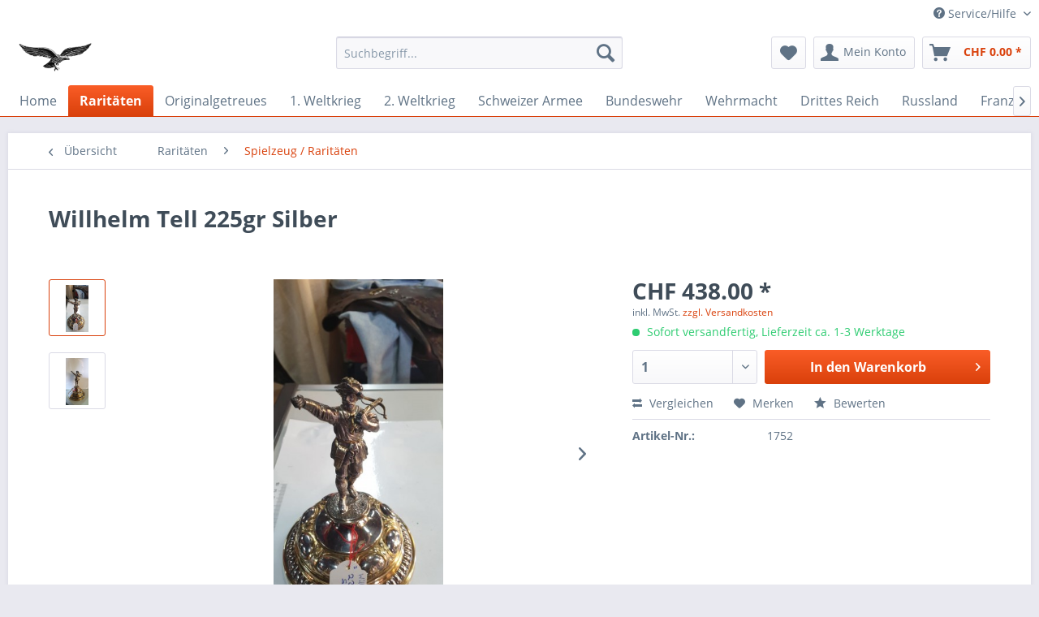

--- FILE ---
content_type: text/html; charset=UTF-8
request_url: https://military-world-shop.ch/raritaeten/spielzeug-raritaeten/1817/willhelm-tell-225gr-silber
body_size: 17462
content:
<!DOCTYPE html>
<html class="no-js" lang="de" itemscope="itemscope" itemtype="http://schema.org/WebPage">
<head>
<meta charset="utf-8">
<meta name="author" content="" />
<meta name="robots" content="index,follow" />
<meta name="revisit-after" content="15 days" />
<meta name="keywords" content="" />
<meta name="description" content="" />
<meta property="og:type" content="product" />
<meta property="og:site_name" content="military-world-shop.ch" />
<meta property="og:url" content="https://military-world-shop.ch/raritaeten/spielzeug-raritaeten/1817/willhelm-tell-225gr-silber" />
<meta property="og:title" content="Willhelm Tell 225gr Silber" />
<meta property="og:description" content="" />
<meta property="og:image" content="https://military-world-shop.ch/media/image/7d/df/3e/ab7b37a1-24dc-45ec-851a-ca5c513df1ad.jpg" />
<meta property="product:brand" content="Unbekannt" />
<meta property="product:price" content="438,00" />
<meta property="product:product_link" content="https://military-world-shop.ch/raritaeten/spielzeug-raritaeten/1817/willhelm-tell-225gr-silber" />
<meta name="twitter:card" content="product" />
<meta name="twitter:site" content="military-world-shop.ch" />
<meta name="twitter:title" content="Willhelm Tell 225gr Silber" />
<meta name="twitter:description" content="" />
<meta name="twitter:image" content="https://military-world-shop.ch/media/image/7d/df/3e/ab7b37a1-24dc-45ec-851a-ca5c513df1ad.jpg" />
<meta itemprop="copyrightHolder" content="military-world-shop.ch" />
<meta itemprop="copyrightYear" content="2014" />
<meta itemprop="isFamilyFriendly" content="True" />
<meta itemprop="image" content="/themes/Frontend/Responsive/frontend/_public/src/img/logos/logo--tablet.png" />
<meta name="viewport" content="width=device-width, initial-scale=1.0, user-scalable=no">
<meta name="mobile-web-app-capable" content="yes">
<meta name="apple-mobile-web-app-title" content="military-world-shop.ch">
<meta name="apple-mobile-web-app-capable" content="yes">
<meta name="apple-mobile-web-app-status-bar-style" content="default">
<link rel="apple-touch-icon-precomposed" href="/themes/Frontend/Responsive/frontend/_public/src/img/apple-touch-icon-precomposed.png">
<link rel="shortcut icon" href="/themes/Frontend/Responsive/frontend/_public/src/img/favicon.ico">
<meta name="msapplication-navbutton-color" content="#D9400B" />
<meta name="application-name" content="military-world-shop.ch" />
<meta name="msapplication-starturl" content="https://military-world-shop.ch/" />
<meta name="msapplication-window" content="width=1024;height=768" />
<meta name="msapplication-TileImage" content="/themes/Frontend/Responsive/frontend/_public/src/img/win-tile-image.png">
<meta name="msapplication-TileColor" content="#D9400B">
<meta name="theme-color" content="#D9400B" />
<link rel="canonical" href="https://military-world-shop.ch/raritaeten/spielzeug-raritaeten/1817/willhelm-tell-225gr-silber" />
<title itemprop="name">Willhelm Tell 225gr Silber | Spielzeug / Raritäten | Raritäten | military-world-shop.ch</title>
<link href="/web/cache/1696658222_bfbac4a782c7dee26051831fa192e97b.css" media="all" rel="stylesheet" type="text/css" />
</head>
<body class="is--ctl-detail is--act-index" >
<div class="page-wrap">
<noscript class="noscript-main">
<div class="alert is--warning">
<div class="alert--icon">
<i class="icon--element icon--warning"></i>
</div>
<div class="alert--content">
Um military-world-shop.ch in vollem Umfang nutzen zu k&ouml;nnen, empfehlen wir Ihnen Javascript in Ihrem Browser zu aktiveren.
</div>
</div>
</noscript>
<header class="header-main">
<div class="top-bar">
<div class="container block-group">
<nav class="top-bar--navigation block" role="menubar">

    



    

<div class="navigation--entry entry--compare is--hidden" role="menuitem" aria-haspopup="true" data-drop-down-menu="true">
    

</div>
<div class="navigation--entry entry--service has--drop-down" role="menuitem" aria-haspopup="true" data-drop-down-menu="true">
<i class="icon--service"></i> Service/Hilfe
<ul class="service--list is--rounded" role="menu">
<li class="service--entry" role="menuitem">
<a class="service--link" href="https://military-world-shop.ch/rechtliche-vorabinformationen" title="Rechtliche Vorabinformationen" >
Rechtliche Vorabinformationen
</a>
</li>
<li class="service--entry" role="menuitem">
<a class="service--link" href="https://military-world-shop.ch/kontaktformular" title="Kontakt" target="_self">
Kontakt
</a>
</li>
<li class="service--entry" role="menuitem">
<a class="service--link" href="https://military-world-shop.ch/versand-und-zahlungsbedingungen" title="Versand und Zahlungsbedingungen" >
Versand und Zahlungsbedingungen
</a>
</li>
<li class="service--entry" role="menuitem">
<a class="service--link" href="https://military-world-shop.ch/datenschutz" title="Datenschutz" >
Datenschutz
</a>
</li>
<li class="service--entry" role="menuitem">
<a class="service--link" href="https://military-world-shop.ch/agb" title="AGB" >
AGB
</a>
</li>
<li class="service--entry" role="menuitem">
<a class="service--link" href="https://military-world-shop.ch/impressum" title="Impressum" >
Impressum
</a>
</li>
</ul>
</div>
</nav>
</div>
</div>
<div class="container header--navigation">
<div class="logo-main block-group" role="banner">
<div class="logo--shop block">
<a class="logo--link" href="https://military-world-shop.ch/" title="military-world-shop.ch - zur Startseite wechseln">
<picture>
<source srcset="/themes/Frontend/Responsive/frontend/_public/src/img/logos/logo--tablet.png" media="(min-width: 78.75em)">
<source srcset="/themes/Frontend/Responsive/frontend/_public/src/img/logos/logo--tablet.png" media="(min-width: 64em)">
<source srcset="/themes/Frontend/Responsive/frontend/_public/src/img/logos/logo--tablet.png" media="(min-width: 48em)">
<img srcset="/themes/Frontend/Responsive/frontend/_public/src/img/logos/logo--mobile.png" alt="military-world-shop.ch - zur Startseite wechseln" />
</picture>
</a>
</div>
</div>
<nav class="shop--navigation block-group">
<ul class="navigation--list block-group" role="menubar">
<li class="navigation--entry entry--menu-left" role="menuitem">
<a class="entry--link entry--trigger btn is--icon-left" href="#offcanvas--left" data-offcanvas="true" data-offCanvasSelector=".sidebar-main">
<i class="icon--menu"></i> Menü
</a>
</li>
<li class="navigation--entry entry--search" role="menuitem" data-search="true" aria-haspopup="true">
<a class="btn entry--link entry--trigger" href="#show-hide--search" title="Suche anzeigen / schließen">
<i class="icon--search"></i>
<span class="search--display">Suchen</span>
</a>
<form action="/search" method="get" class="main-search--form">
<input type="search" name="sSearch" class="main-search--field" autocomplete="off" autocapitalize="off" placeholder="Suchbegriff..." maxlength="30" />
<button type="submit" class="main-search--button">
<i class="icon--search"></i>
<span class="main-search--text">Suchen</span>
</button>
<div class="form--ajax-loader">&nbsp;</div>
</form>
<div class="main-search--results"></div>
</li>

    <li class="navigation--entry entry--notepad" role="menuitem">
        <a href="https://military-world-shop.ch/note" title="Merkzettel" class="btn">
            <i class="icon--heart"></i>
                    </a>
    </li>




    <li class="navigation--entry entry--account with-slt"
        role="menuitem"
        data-offcanvas="true"
        data-offCanvasSelector=".account--dropdown-navigation">
        
            <a href="https://military-world-shop.ch/account"
               title="Mein Konto"
               class="btn is--icon-left entry--link account--link">
                <i class="icon--account"></i>
                                    <span class="account--display">
                        Mein Konto
                    </span>
                            </a>
        

                    
                <div class="account--dropdown-navigation">

                    
                        <div class="navigation--smartphone">
                            <div class="entry--close-off-canvas">
                                <a href="#close-account-menu"
                                   class="account--close-off-canvas"
                                   title="Menü schließen">
                                    Menü schließen <i class="icon--arrow-right"></i>
                                </a>
                            </div>
                        </div>
                    

                    
                            <div class="account--menu is--rounded is--personalized">
        
                            
                
                                            <h2 class="navigation--headline">
                            Mein Konto
                        </h2>
                                    

                
                <div class="account--menu-container">

                    
                        
                        <ul class="sidebar--navigation navigation--list is--level0 show--active-items">
                            
                                
                                
                                    
                                                                                    <li class="navigation--entry">
                                                <span class="navigation--signin">
                                                    <a href="https://military-world-shop.ch/account#hide-registration"
                                                       class="blocked--link btn is--primary navigation--signin-btn"
                                                       data-collapseTarget="#registration"
                                                       data-action="close">
                                                        Anmelden
                                                    </a>
                                                    <span class="navigation--register">
                                                        oder
                                                        <a href="https://military-world-shop.ch/account#show-registration"
                                                           class="blocked--link"
                                                           data-collapseTarget="#registration"
                                                           data-action="open">
                                                            registrieren
                                                        </a>
                                                    </span>
                                                </span>
                                            </li>
                                                                            

                                    
                                        <li class="navigation--entry">
                                            <a href="https://military-world-shop.ch/account" title="Übersicht" class="navigation--link">
                                                Übersicht
                                            </a>
                                        </li>
                                    
                                

                                
                                
                                    <li class="navigation--entry">
                                        <a href="https://military-world-shop.ch/account/profile" title="Persönliche Daten" class="navigation--link" rel="nofollow">
                                            Persönliche Daten
                                        </a>
                                    </li>
                                

                                
                                
                                                                            
                                            <li class="navigation--entry">
                                                <a href="https://military-world-shop.ch/address/index/sidebar/" title="Adressen" class="navigation--link" rel="nofollow">
                                                    Adressen
                                                </a>
                                            </li>
                                        
                                                                    

                                
                                
                                    <li class="navigation--entry">
                                        <a href="https://military-world-shop.ch/account/payment" title="Zahlungsarten" class="navigation--link" rel="nofollow">
                                            Zahlungsarten
                                        </a>
                                    </li>
                                

                                
                                
                                    <li class="navigation--entry">
                                        <a href="https://military-world-shop.ch/account/orders" title="Bestellungen" class="navigation--link" rel="nofollow">
                                            Bestellungen
                                        </a>
                                    </li>
                                

                                
                                
                                                                            <li class="navigation--entry">
                                            <a href="https://military-world-shop.ch/account/downloads" title="Sofortdownloads" class="navigation--link" rel="nofollow">
                                                Sofortdownloads
                                            </a>
                                        </li>
                                                                    

                                
                                
                                    <li class="navigation--entry">
                                        <a href="https://military-world-shop.ch/note" title="Merkzettel" class="navigation--link" rel="nofollow">
                                            Merkzettel
                                        </a>
                                    </li>
                                

                                
                                
                                                                    

                                
                                
                                                                    
                            
                        </ul>
                    
                </div>
                    
    </div>
                    
                </div>
            
            </li>




    <li class="navigation--entry entry--cart" role="menuitem">
        <a class="btn is--icon-left cart--link" href="https://military-world-shop.ch/checkout/cart" title="Warenkorb">
            <span class="cart--display">
                                    Warenkorb
                            </span>

            <span class="badge is--primary is--minimal cart--quantity is--hidden">0</span>

            <i class="icon--basket"></i>

            <span class="cart--amount">
                CHF&nbsp;0.00 *
            </span>
        </a>
        <div class="ajax-loader">&nbsp;</div>
    </li>



</ul>
</nav>
<div class="container--ajax-cart" data-collapse-cart="true" data-displayMode="offcanvas"></div>
</div>
</header>
<nav class="navigation-main">
<div class="container" data-menu-scroller="true" data-listSelector=".navigation--list.container" data-viewPortSelector=".navigation--list-wrapper">
<div class="navigation--list-wrapper">
<ul class="navigation--list container" role="menubar" itemscope="itemscope" itemtype="http://schema.org/SiteNavigationElement">
<li class="navigation--entry is--home" role="menuitem"><a class="navigation--link is--first" href="https://military-world-shop.ch/" title="Home" itemprop="url"><span itemprop="name">Home</span></a></li><li class="navigation--entry is--active" role="menuitem"><a class="navigation--link is--active" href="https://military-world-shop.ch/raritaeten/" title="Raritäten" itemprop="url"><span itemprop="name">Raritäten</span></a></li><li class="navigation--entry" role="menuitem"><a class="navigation--link" href="https://military-world-shop.ch/originalgetreues/" title="Originalgetreues" itemprop="url"><span itemprop="name">Originalgetreues</span></a></li><li class="navigation--entry" role="menuitem"><a class="navigation--link" href="https://military-world-shop.ch/1.-weltkrieg/" title="1. Weltkrieg" itemprop="url"><span itemprop="name">1. Weltkrieg</span></a></li><li class="navigation--entry" role="menuitem"><a class="navigation--link" href="https://military-world-shop.ch/2.-weltkrieg/" title="2. Weltkrieg" itemprop="url"><span itemprop="name">2. Weltkrieg</span></a></li><li class="navigation--entry" role="menuitem"><a class="navigation--link" href="https://military-world-shop.ch/schweizer-armee/" title="Schweizer Armee" itemprop="url"><span itemprop="name">Schweizer Armee</span></a></li><li class="navigation--entry" role="menuitem"><a class="navigation--link" href="https://military-world-shop.ch/bundeswehr/" title="Bundeswehr" itemprop="url"><span itemprop="name">Bundeswehr</span></a></li><li class="navigation--entry" role="menuitem"><a class="navigation--link" href="https://military-world-shop.ch/wehrmacht/" title="Wehrmacht" itemprop="url"><span itemprop="name">Wehrmacht</span></a></li><li class="navigation--entry" role="menuitem"><a class="navigation--link" href="https://military-world-shop.ch/drittes-reich/" title="Drittes Reich" itemprop="url"><span itemprop="name">Drittes Reich</span></a></li><li class="navigation--entry" role="menuitem"><a class="navigation--link" href="https://military-world-shop.ch/russland/" title="Russland" itemprop="url"><span itemprop="name">Russland</span></a></li><li class="navigation--entry" role="menuitem"><a class="navigation--link" href="https://military-world-shop.ch/franzoesisch/" title="Französisch" itemprop="url"><span itemprop="name">Französisch</span></a></li><li class="navigation--entry" role="menuitem"><a class="navigation--link" href="https://military-world-shop.ch/us/" title="US" itemprop="url"><span itemprop="name">US</span></a></li><li class="navigation--entry" role="menuitem"><a class="navigation--link" href="https://military-world-shop.ch/italien/" title="Italien" itemprop="url"><span itemprop="name">Italien</span></a></li><li class="navigation--entry" role="menuitem"><a class="navigation--link" href="https://military-world-shop.ch/englisch/" title="Englisch" itemprop="url"><span itemprop="name">Englisch</span></a></li><li class="navigation--entry" role="menuitem"><a class="navigation--link" href="https://military-world-shop.ch/oesterreich/" title="Österreich" itemprop="url"><span itemprop="name">Österreich</span></a></li>            </ul>
</div>
</div>
</nav>
<section class="content-main container block-group">
<nav class="content--breadcrumb block">
<a class="breadcrumb--button breadcrumb--link" href="https://military-world-shop.ch/raritaeten/spielzeug-raritaeten/" title="Übersicht">
<i class="icon--arrow-left"></i>
<span class="breadcrumb--title">Übersicht</span>
</a>
<ul class="breadcrumb--list" role="menu" itemscope itemtype="http://schema.org/BreadcrumbList">
<li class="breadcrumb--entry" itemprop="itemListElement" itemscope itemtype="http://schema.org/ListItem">
<a class="breadcrumb--link" href="https://military-world-shop.ch/raritaeten/" title="Raritäten" itemprop="item">
<link itemprop="url" href="https://military-world-shop.ch/raritaeten/" />
<span class="breadcrumb--title" itemprop="name">Raritäten</span>
</a>
<meta itemprop="position" content="0" />
</li>
<li class="breadcrumb--separator">
<i class="icon--arrow-right"></i>
</li>
<li class="breadcrumb--entry is--active" itemprop="itemListElement" itemscope itemtype="http://schema.org/ListItem">
<a class="breadcrumb--link" href="https://military-world-shop.ch/raritaeten/spielzeug-raritaeten/" title="Spielzeug / Raritäten" itemprop="item">
<link itemprop="url" href="https://military-world-shop.ch/raritaeten/spielzeug-raritaeten/" />
<span class="breadcrumb--title" itemprop="name">Spielzeug / Raritäten</span>
</a>
<meta itemprop="position" content="1" />
</li>
</ul>
</nav>
<nav class="product--navigation">
<a href="#" class="navigation--link link--prev">
<div class="link--prev-button">
<span class="link--prev-inner">Zurück</span>
</div>
<div class="image--wrapper">
<div class="image--container"></div>
</div>
</a>
<a href="#" class="navigation--link link--next">
<div class="link--next-button">
<span class="link--next-inner">Vor</span>
</div>
<div class="image--wrapper">
<div class="image--container"></div>
</div>
</a>
</nav>
<div class="content-main--inner">
<aside class="sidebar-main off-canvas">
<div class="navigation--smartphone">
<ul class="navigation--list ">
<li class="navigation--entry entry--close-off-canvas">
<a href="#close-categories-menu" title="Menü schließen" class="navigation--link">
Menü schließen <i class="icon--arrow-right"></i>
</a>
</li>
</ul>
<div class="mobile--switches">

    



    

</div>
</div>
<div class="sidebar--categories-wrapper" data-subcategory-nav="true" data-mainCategoryId="3" data-categoryId="55" data-fetchUrl="/widgets/listing/getCategory/categoryId/55">
<div class="categories--headline navigation--headline">
Kategorien
</div>
<div class="sidebar--categories-navigation">
<ul class="sidebar--navigation categories--navigation navigation--list is--drop-down is--level0 is--rounded" role="menu">
<li class="navigation--entry is--active has--sub-categories has--sub-children" role="menuitem">
<a class="navigation--link is--active has--sub-categories link--go-forward" href="https://military-world-shop.ch/raritaeten/" data-categoryId="47" data-fetchUrl="/widgets/listing/getCategory/categoryId/47" title="Raritäten" >
Raritäten
<span class="is--icon-right">
<i class="icon--arrow-right"></i>
</span>
</a>
<ul class="sidebar--navigation categories--navigation navigation--list is--level1 is--rounded" role="menu">
<li class="navigation--entry is--active" role="menuitem">
<a class="navigation--link is--active" href="https://military-world-shop.ch/raritaeten/spielzeug-raritaeten/" data-categoryId="55" data-fetchUrl="/widgets/listing/getCategory/categoryId/55" title="Spielzeug / Raritäten" >
Spielzeug / Raritäten
</a>
</li>
<li class="navigation--entry" role="menuitem">
<a class="navigation--link" href="https://military-world-shop.ch/raritaeten/holster/" data-categoryId="64" data-fetchUrl="/widgets/listing/getCategory/categoryId/64" title="Holster" >
Holster
</a>
</li>
</ul>
</li>
<li class="navigation--entry has--sub-children" role="menuitem">
<a class="navigation--link link--go-forward" href="https://military-world-shop.ch/originalgetreues/" data-categoryId="28" data-fetchUrl="/widgets/listing/getCategory/categoryId/28" title="Originalgetreues" >
Originalgetreues
<span class="is--icon-right">
<i class="icon--arrow-right"></i>
</span>
</a>
</li>
<li class="navigation--entry" role="menuitem">
<a class="navigation--link" href="https://military-world-shop.ch/1.-weltkrieg/" data-categoryId="5" data-fetchUrl="/widgets/listing/getCategory/categoryId/5" title="1. Weltkrieg" >
1. Weltkrieg
</a>
</li>
<li class="navigation--entry has--sub-children" role="menuitem">
<a class="navigation--link link--go-forward" href="https://military-world-shop.ch/2.-weltkrieg/" data-categoryId="6" data-fetchUrl="/widgets/listing/getCategory/categoryId/6" title="2. Weltkrieg" >
2. Weltkrieg
<span class="is--icon-right">
<i class="icon--arrow-right"></i>
</span>
</a>
</li>
<li class="navigation--entry has--sub-children" role="menuitem">
<a class="navigation--link link--go-forward" href="https://military-world-shop.ch/schweizer-armee/" data-categoryId="17" data-fetchUrl="/widgets/listing/getCategory/categoryId/17" title="Schweizer Armee" >
Schweizer Armee
<span class="is--icon-right">
<i class="icon--arrow-right"></i>
</span>
</a>
</li>
<li class="navigation--entry has--sub-children" role="menuitem">
<a class="navigation--link link--go-forward" href="https://military-world-shop.ch/bundeswehr/" data-categoryId="22" data-fetchUrl="/widgets/listing/getCategory/categoryId/22" title="Bundeswehr" >
Bundeswehr
<span class="is--icon-right">
<i class="icon--arrow-right"></i>
</span>
</a>
</li>
<li class="navigation--entry has--sub-children" role="menuitem">
<a class="navigation--link link--go-forward" href="https://military-world-shop.ch/wehrmacht/" data-categoryId="19" data-fetchUrl="/widgets/listing/getCategory/categoryId/19" title="Wehrmacht" >
Wehrmacht
<span class="is--icon-right">
<i class="icon--arrow-right"></i>
</span>
</a>
</li>
<li class="navigation--entry has--sub-children" role="menuitem">
<a class="navigation--link link--go-forward" href="https://military-world-shop.ch/drittes-reich/" data-categoryId="24" data-fetchUrl="/widgets/listing/getCategory/categoryId/24" title="Drittes Reich" >
Drittes Reich
<span class="is--icon-right">
<i class="icon--arrow-right"></i>
</span>
</a>
</li>
<li class="navigation--entry" role="menuitem">
<a class="navigation--link" href="https://military-world-shop.ch/russland/" data-categoryId="41" data-fetchUrl="/widgets/listing/getCategory/categoryId/41" title="Russland" >
Russland
</a>
</li>
<li class="navigation--entry" role="menuitem">
<a class="navigation--link" href="https://military-world-shop.ch/franzoesisch/" data-categoryId="58" data-fetchUrl="/widgets/listing/getCategory/categoryId/58" title="Französisch" >
Französisch
</a>
</li>
<li class="navigation--entry" role="menuitem">
<a class="navigation--link" href="https://military-world-shop.ch/us/" data-categoryId="50" data-fetchUrl="/widgets/listing/getCategory/categoryId/50" title="US" >
US
</a>
</li>
<li class="navigation--entry" role="menuitem">
<a class="navigation--link" href="https://military-world-shop.ch/italien/" data-categoryId="42" data-fetchUrl="/widgets/listing/getCategory/categoryId/42" title="Italien" >
Italien
</a>
</li>
<li class="navigation--entry" role="menuitem">
<a class="navigation--link" href="https://military-world-shop.ch/englisch/" data-categoryId="51" data-fetchUrl="/widgets/listing/getCategory/categoryId/51" title="Englisch" >
Englisch
</a>
</li>
<li class="navigation--entry" role="menuitem">
<a class="navigation--link" href="https://military-world-shop.ch/oesterreich/" data-categoryId="53" data-fetchUrl="/widgets/listing/getCategory/categoryId/53" title="Österreich" >
Österreich
</a>
</li>
</ul>
</div>
<div class="shop-sites--container is--rounded">
<div class="shop-sites--headline navigation--headline">
Informationen
</div>
<ul class="shop-sites--navigation sidebar--navigation navigation--list is--drop-down is--level0" role="menu">
<li class="navigation--entry" role="menuitem">
<a class="navigation--link" href="https://military-world-shop.ch/rechtliche-vorabinformationen" title="Rechtliche Vorabinformationen" data-categoryId="43" data-fetchUrl="/widgets/listing/getCustomPage/pageId/43" >
Rechtliche Vorabinformationen
</a>
</li>
<li class="navigation--entry" role="menuitem">
<a class="navigation--link" href="https://military-world-shop.ch/kontaktformular" title="Kontakt" data-categoryId="1" data-fetchUrl="/widgets/listing/getCustomPage/pageId/1" target="_self">
Kontakt
</a>
</li>
<li class="navigation--entry" role="menuitem">
<a class="navigation--link" href="https://military-world-shop.ch/versand-und-zahlungsbedingungen" title="Versand und Zahlungsbedingungen" data-categoryId="6" data-fetchUrl="/widgets/listing/getCustomPage/pageId/6" >
Versand und Zahlungsbedingungen
</a>
</li>
<li class="navigation--entry" role="menuitem">
<a class="navigation--link" href="https://military-world-shop.ch/datenschutz" title="Datenschutz" data-categoryId="7" data-fetchUrl="/widgets/listing/getCustomPage/pageId/7" >
Datenschutz
</a>
</li>
<li class="navigation--entry" role="menuitem">
<a class="navigation--link" href="https://military-world-shop.ch/agb" title="AGB" data-categoryId="4" data-fetchUrl="/widgets/listing/getCustomPage/pageId/4" >
AGB
</a>
</li>
<li class="navigation--entry" role="menuitem">
<a class="navigation--link" href="https://military-world-shop.ch/impressum" title="Impressum" data-categoryId="3" data-fetchUrl="/widgets/listing/getCustomPage/pageId/3" >
Impressum
</a>
</li>
</ul>
</div>
</div>
</aside>
<div class="content--wrapper">
<div class="content product--details" itemscope itemtype="http://schema.org/Product" data-product-navigation="/widgets/listing/productNavigation" data-category-id="55" data-main-ordernumber="1752" data-ajax-wishlist="true" data-compare-ajax="true" data-ajax-variants-container="true">
<header class="product--header">
<div class="product--info">
<h1 class="product--title" itemprop="name">
Willhelm Tell 225gr Silber
</h1>
<div class="product--rating-container">
<a href="#product--publish-comment" class="product--rating-link" rel="nofollow" title="Bewertung abgeben">
<span class="product--rating">
</span>
</a>
</div>
</div>
</header>
<div class="product--detail-upper block-group">
<div class="product--image-container image-slider product--image-zoom" data-image-slider="true" data-image-gallery="true" data-maxZoom="0" data-thumbnails=".image--thumbnails" >
<div class="image--thumbnails image-slider--thumbnails">
<div class="image-slider--thumbnails-slide">
<a href="" title="Vorschau: Willhelm Tell 225gr Silber" class="thumbnail--link is--active">
<img srcset="https://military-world-shop.ch/media/image/6c/1a/74/ab7b37a1-24dc-45ec-851a-ca5c513df1ad_200x200.jpg, https://military-world-shop.ch/media/image/4d/b5/3d/ab7b37a1-24dc-45ec-851a-ca5c513df1ad_200x200@2x.jpg 2x" alt="Vorschau: Willhelm Tell 225gr Silber" title="Vorschau: Willhelm Tell 225gr Silber" class="thumbnail--image" />
</a>
<a href="" title="Vorschau: Willhelm Tell 225gr Silber" class="thumbnail--link">
<img srcset="https://military-world-shop.ch/media/image/0e/3b/93/67ccaeff-2120-4869-b63d-837d9267044c_200x200.jpg, https://military-world-shop.ch/media/image/5a/c1/f7/67ccaeff-2120-4869-b63d-837d9267044c_200x200@2x.jpg 2x" alt="Vorschau: Willhelm Tell 225gr Silber" title="Vorschau: Willhelm Tell 225gr Silber" class="thumbnail--image" />
</a>
</div>
</div>
<div class="image-slider--container">
<div class="image-slider--slide">
<div class="image--box image-slider--item">
<span class="image--element" data-img-large="https://military-world-shop.ch/media/image/25/54/e9/ab7b37a1-24dc-45ec-851a-ca5c513df1ad_1280x1280.jpg" data-img-small="https://military-world-shop.ch/media/image/6c/1a/74/ab7b37a1-24dc-45ec-851a-ca5c513df1ad_200x200.jpg" data-img-original="https://military-world-shop.ch/media/image/7d/df/3e/ab7b37a1-24dc-45ec-851a-ca5c513df1ad.jpg" data-alt="Willhelm Tell 225gr Silber">
<span class="image--media">
<img srcset="https://military-world-shop.ch/media/image/b1/28/7a/ab7b37a1-24dc-45ec-851a-ca5c513df1ad_600x600.jpg, https://military-world-shop.ch/media/image/41/59/c0/ab7b37a1-24dc-45ec-851a-ca5c513df1ad_600x600@2x.jpg 2x" src="https://military-world-shop.ch/media/image/b1/28/7a/ab7b37a1-24dc-45ec-851a-ca5c513df1ad_600x600.jpg" alt="Willhelm Tell 225gr Silber" itemprop="image" />
</span>
</span>
</div>
<div class="image--box image-slider--item">
<span class="image--element" data-img-large="https://military-world-shop.ch/media/image/3b/31/38/67ccaeff-2120-4869-b63d-837d9267044c_1280x1280.jpg" data-img-small="https://military-world-shop.ch/media/image/0e/3b/93/67ccaeff-2120-4869-b63d-837d9267044c_200x200.jpg" data-img-original="https://military-world-shop.ch/media/image/9f/9e/60/67ccaeff-2120-4869-b63d-837d9267044c.jpg" data-alt="Willhelm Tell 225gr Silber">
<span class="image--media">
<img srcset="https://military-world-shop.ch/media/image/b6/59/06/67ccaeff-2120-4869-b63d-837d9267044c_600x600.jpg, https://military-world-shop.ch/media/image/ba/50/f1/67ccaeff-2120-4869-b63d-837d9267044c_600x600@2x.jpg 2x" alt="Willhelm Tell 225gr Silber" itemprop="image" />
</span>
</span>
</div>
</div>
</div>
<div class="image--dots image-slider--dots panel--dot-nav">
<a href="#" class="dot--link">&nbsp;</a>
<a href="#" class="dot--link">&nbsp;</a>
</div>
</div>
<div class="product--buybox block">
<meta itemprop="brand" content="Unbekannt"/>
<meta itemprop="height" content="15 cm"/>
<meta itemprop="width" content="11 cm"/>
<div itemprop="offers" itemscope itemtype="http://schema.org/Offer" class="buybox--inner">
<meta itemprop="priceCurrency" content="CHF"/>
<div class="product--price price--default">
<span class="price--content content--default">
<meta itemprop="price" content="438.00">
CHF&nbsp;438.00 *
</span>
</div>
<p class="product--tax" data-content="" data-modalbox="true" data-targetSelector="a" data-mode="ajax">
inkl. MwSt. <a title="Versandkosten" href="https://military-world-shop.ch/versand-und-zahlungsbedingungen" style="text-decoration:underline">zzgl. Versandkosten</a>
</p>
<div class="product--delivery">
<link itemprop="availability" href="http://schema.org/InStock" />
<p class="delivery--information">
<span class="delivery--text delivery--text-available">
<i class="delivery--status-icon delivery--status-available"></i>
Sofort versandfertig, Lieferzeit ca. 1-3 Werktage
</span>
</p>
</div>
<div class="product--configurator">
</div>
<form name="sAddToBasket" method="post" action="https://military-world-shop.ch/checkout/addArticle" class="buybox--form" data-add-article="true" data-eventName="submit" data-showModal="false" data-addArticleUrl="https://military-world-shop.ch/checkout/ajaxAddArticleCart">
<input type="hidden" name="sActionIdentifier" value=""/>
<input type="hidden" name="sAddAccessories" id="sAddAccessories" value=""/>
<input type="hidden" name="sAdd" value="1752"/>
<div class="buybox--button-container block-group">
<div class="buybox--quantity block">
<div class="select-field">
<select id="sQuantity" name="sQuantity" class="quantity--select">
<option value="1">1</option>
<option value="2">2</option>
<option value="3">3</option>
<option value="4">4</option>
<option value="5">5</option>
<option value="6">6</option>
<option value="7">7</option>
<option value="8">8</option>
<option value="9">9</option>
<option value="10">10</option>
<option value="11">11</option>
<option value="12">12</option>
<option value="13">13</option>
<option value="14">14</option>
<option value="15">15</option>
<option value="16">16</option>
<option value="17">17</option>
<option value="18">18</option>
<option value="19">19</option>
<option value="20">20</option>
<option value="21">21</option>
<option value="22">22</option>
<option value="23">23</option>
<option value="24">24</option>
<option value="25">25</option>
<option value="26">26</option>
<option value="27">27</option>
<option value="28">28</option>
<option value="29">29</option>
<option value="30">30</option>
<option value="31">31</option>
<option value="32">32</option>
<option value="33">33</option>
<option value="34">34</option>
<option value="35">35</option>
<option value="36">36</option>
<option value="37">37</option>
<option value="38">38</option>
<option value="39">39</option>
<option value="40">40</option>
<option value="41">41</option>
<option value="42">42</option>
<option value="43">43</option>
<option value="44">44</option>
<option value="45">45</option>
<option value="46">46</option>
<option value="47">47</option>
<option value="48">48</option>
<option value="49">49</option>
<option value="50">50</option>
<option value="51">51</option>
<option value="52">52</option>
<option value="53">53</option>
<option value="54">54</option>
<option value="55">55</option>
<option value="56">56</option>
<option value="57">57</option>
<option value="58">58</option>
<option value="59">59</option>
<option value="60">60</option>
<option value="61">61</option>
<option value="62">62</option>
<option value="63">63</option>
<option value="64">64</option>
<option value="65">65</option>
<option value="66">66</option>
<option value="67">67</option>
<option value="68">68</option>
<option value="69">69</option>
<option value="70">70</option>
<option value="71">71</option>
<option value="72">72</option>
<option value="73">73</option>
<option value="74">74</option>
<option value="75">75</option>
<option value="76">76</option>
<option value="77">77</option>
<option value="78">78</option>
<option value="79">79</option>
<option value="80">80</option>
<option value="81">81</option>
<option value="82">82</option>
<option value="83">83</option>
<option value="84">84</option>
<option value="85">85</option>
<option value="86">86</option>
<option value="87">87</option>
<option value="88">88</option>
<option value="89">89</option>
<option value="90">90</option>
<option value="91">91</option>
<option value="92">92</option>
<option value="93">93</option>
<option value="94">94</option>
<option value="95">95</option>
<option value="96">96</option>
<option value="97">97</option>
<option value="98">98</option>
<option value="99">99</option>
<option value="100">100</option>
</select>
</div>
</div>
<button class="buybox--button block btn is--primary is--icon-right is--center is--large" name="In den Warenkorb">
<span class="buy-btn--cart-add">In den</span> <span class="buy-btn--cart-text">Warenkorb</span> <i class="icon--arrow-right"></i>
</button>
</div>
</form>
<nav class="product--actions">
<form action="https://military-world-shop.ch/compare/add_article/articleID/1817" method="post" class="action--form">
<button type="submit" data-product-compare-add="true" title="Vergleichen" class="action--link action--compare">
<i class="icon--compare"></i> Vergleichen
</button>
</form>
<form action="https://military-world-shop.ch/note/add/ordernumber/1752" method="post" class="action--form">
<button type="submit" class="action--link link--notepad" title="Auf den Merkzettel" data-ajaxUrl="https://military-world-shop.ch/note/ajaxAdd/ordernumber/1752" data-text="Gemerkt">
<i class="icon--heart"></i> <span class="action--text">Merken</span>
</button>
</form>
<a href="#content--product-reviews" data-show-tab="true" class="action--link link--publish-comment" rel="nofollow" title="Bewertung abgeben">
<i class="icon--star"></i> Bewerten
</a>
</nav>
</div>
<ul class="product--base-info list--unstyled">
<li class="base-info--entry entry--sku">
<strong class="entry--label">
Artikel-Nr.:
</strong>
<meta itemprop="productID" content="1844"/>
<span class="entry--content" itemprop="sku">
1752
</span>
</li>
</ul>
</div>
</div>
<div class="tab-menu--product">
<div class="tab--navigation">
<a href="#" class="tab--link" title="Beschreibung" data-tabName="description">Beschreibung</a>
<a href="#" class="tab--link" title="Bewertungen" data-tabName="rating">
Bewertungen
<span class="product--rating-count">0</span>
</a>
</div>
<div class="tab--container-list">
<div class="tab--container">
<div class="tab--header">
<a href="#" class="tab--title" title="Beschreibung">Beschreibung</a>
</div>
<div class="tab--preview">
<a href="#" class="tab--link" title=" mehr"> mehr</a>
</div>
<div class="tab--content">
<div class="buttons--off-canvas">
<a href="#" title="Menü schließen" class="close--off-canvas">
<i class="icon--arrow-left"></i>
Menü schließen
</a>
</div>
<div class="content--description">
<div class="content--title">
Produktinformationen "Willhelm Tell 225gr Silber"
</div>
<div class="product--description" itemprop="description">
</div>
<div class="content--title">
Weiterführende Links zu "Willhelm Tell 225gr Silber"
</div>
<ul class="content--list list--unstyled">
<li class="list--entry">
<a href="https://military-world-shop.ch/anfrage-formular?sInquiry=detail&sOrdernumber=1752" rel="nofollow" class="content--link link--contact" title="Fragen zum Artikel?">
<i class="icon--arrow-right"></i> Fragen zum Artikel?
</a>
</li>
<li class="list--entry">
<a href="https://military-world-shop.ch/listing/manufacturer/sSupplier/4" target="_parent" class="content--link link--supplier" title="Weitere Artikel von Unbekannt">
<i class="icon--arrow-right"></i> Weitere Artikel von Unbekannt
</a>
</li>
</ul>
</div>
</div>
</div>
<div class="tab--container">
<div class="tab--header">
<a href="#" class="tab--title" title="Bewertungen">Bewertungen</a>
<span class="product--rating-count">0</span>
</div>
<div class="tab--preview">
Bewertungen lesen, schreiben und diskutieren...<a href="#" class="tab--link" title=" mehr"> mehr</a>
</div>
<div id="tab--product-comment" class="tab--content">
<div class="buttons--off-canvas">
<a href="#" title="Menü schließen" class="close--off-canvas">
<i class="icon--arrow-left"></i>
Menü schließen
</a>
</div>
<div class="content--product-reviews" id="detail--product-reviews">
<div class="content--title">
Kundenbewertungen für "Willhelm Tell 225gr Silber"
</div>
<div class="review--form-container">
<div id="product--publish-comment" class="content--title">
Bewertung schreiben
</div>
<div class="alert is--warning is--rounded">
<div class="alert--icon">
<i class="icon--element icon--warning"></i>
</div>
<div class="alert--content">
Bewertungen werden nach Überprüfung freigeschaltet.
</div>
</div>
<form method="post" action="https://military-world-shop.ch/raritaeten/spielzeug-raritaeten/1817/willhelm-tell-225gr-silber?action=rating&amp;c=55#detail--product-reviews" class="content--form review--form">
<input name="sVoteName" type="text" value="" class="review--field" placeholder="Ihr Name" />
<input name="sVoteSummary" type="text" value="" id="sVoteSummary" class="review--field" placeholder="Zusammenfassung*" required="required" aria-required="true" />
<div class="field--select review--field select-field">
<select name="sVoteStars">
<option value="10">10 sehr gut</option>
<option value="9">9</option>
<option value="8">8</option>
<option value="7">7</option>
<option value="6">6</option>
<option value="5">5</option>
<option value="4">4</option>
<option value="3">3</option>
<option value="2">2</option>
<option value="1">1 sehr schlecht</option>
</select>
</div>
<textarea name="sVoteComment" placeholder="Ihre Meinung" cols="3" rows="2" class="review--field"></textarea>
<div class="captcha--placeholder" data-src="/widgets/Captcha"></div>
<p class="review--notice">
Die mit einem * markierten Felder sind Pflichtfelder.
</p>
<p class="privacy-information">
Ich habe die <a title="Datenschutzbestimmungen" href="https://military-world-shop.ch/datenschutz" target="_blank">Datenschutzbestimmungen</a> zur Kenntnis genommen.
</p>
<div class="review--actions">
<button type="submit" class="btn is--primary" name="Submit">
Speichern
</button>
</div>
</form>
</div>
</div>
</div>
</div>
</div>
</div>
<div class="tab-menu--cross-selling">
<div class="tab--navigation">
<a href="#content--also-bought" title="Kunden kauften auch" class="tab--link">Kunden kauften auch</a>
<a href="#content--customer-viewed" title="Kunden haben sich ebenfalls angesehen" class="tab--link">Kunden haben sich ebenfalls angesehen</a>
</div>
<div class="tab--container-list">
<div class="tab--container" data-tab-id="alsobought">
<div class="tab--header">
<a href="#" class="tab--title" title="Kunden kauften auch">Kunden kauften auch</a>
</div>
<div class="tab--content content--also-bought">    
</div>
</div>
<div class="tab--container" data-tab-id="alsoviewed">
<div class="tab--header">
<a href="#" class="tab--title" title="Kunden haben sich ebenfalls angesehen">Kunden haben sich ebenfalls angesehen</a>
</div>
<div class="tab--content content--also-viewed">            
            <div class="viewed--content">
                
                                                                                                                        



    <div class="product-slider "
                                                                                                                                                                                                                                                   data-initOnEvent="onShowContent-alsoviewed"         data-product-slider="true">

        
            <div class="product-slider--container">
                                    


    <div class="product-slider--item">
                
            
        
            

    <div class="product--box box--slider"
         data-page-index=""
         data-ordernumber="5875"
          data-category-id="55">

        
            <div class="box--content is--rounded">

                
                
                    


    <div class="product--badges">

        
        
                    

        
        
                            <div class="product--badge badge--recommend">
                    TIPP!
                </div>
                    

        
        
                    

        
        
                    
    </div>







                

                
                    <div class="product--info">

                        
                        
                            <a href="https://military-world-shop.ch/drittes-reich/zubehoer/5937/original-silber-luftwaffe-ehrenbecher-der-legion-condor-kampfgeschwader-j88-wolfram-von-richthofen"
   title="Original Silber Luftwaffe Ehrenbecher der Legion Condor Kampfgeschwader J88 Wolfram von Richthofen"
   class="product--image">
    
        <span class="image--element">
            
                <span class="image--media">

                    
                    
                        
                        
                            <img srcset="https://military-world-shop.ch/media/image/ca/31/96/b3a65d43-4534-4233-a835-201dbf6d8754_200x200.jpg, https://military-world-shop.ch/media/image/31/ae/58/b3a65d43-4534-4233-a835-201dbf6d8754_200x200@2x.jpg 2x"
                                 alt="Original Silber Luftwaffe Ehrenbecher der Legion Condor Kampfgeschwader J88 Wolfram von Richthofen"
                                 title="Original Silber Luftwaffe Ehrenbecher der Legion Condor Kampfgeschwader J88 Wolfram von Richthofen" />
                        
                                    </span>
            
        </span>
    
</a>
                        

                        
                        

                        
                        
                            <a href="https://military-world-shop.ch/drittes-reich/zubehoer/5937/original-silber-luftwaffe-ehrenbecher-der-legion-condor-kampfgeschwader-j88-wolfram-von-richthofen"
                               class="product--title"
                               title="Original Silber Luftwaffe Ehrenbecher der Legion Condor Kampfgeschwader J88 Wolfram von Richthofen">
                                Original Silber Luftwaffe Ehrenbecher der...
                            </a>
                        

                        
                        
                                                    

                        
                        

                        
                            <div class="product--price-info">

                                
                                
                                    
<div class="price--unit">

    
    
    
    </div>                                

                                
                                
                                    
<div class="product--price">

    
    
        <span class="price--default is--nowrap">
                        CHF&nbsp;1'580.00
            *
        </span>
    

    
    
            
</div>
                                
                            </div>
                        

                        

                        
                        
                    </div>
                
            </div>
        
    </div>


    
    </div>
                    


    <div class="product-slider--item">
                
            
        
            

    <div class="product--box box--slider"
         data-page-index=""
         data-ordernumber="12273"
          data-category-id="55">

        
            <div class="box--content is--rounded">

                
                
                    


    <div class="product--badges">

        
        
                    

        
        
                    

        
        
                    

        
        
                    
    </div>







                

                
                    <div class="product--info">

                        
                        
                            <a href="https://military-world-shop.ch/drittes-reich/auszeichnungen-buesten-bilder-adler-fahnen-ausweise-wehrpaesse-abzeichen/12196/medaille-adolf-hitler-1889-1945-moderne-praegung-70er-jahre-versilbert"
   title="Medaille Adolf Hitler 1889-1945 (moderne Prägung 70er Jahre ) versilbert"
   class="product--image">
    
        <span class="image--element">
            
                <span class="image--media">

                    
                    
                        
                        
                            <img srcset="https://military-world-shop.ch/media/image/46/fc/19/ed49c81f-828a-41e4-9757-a0eff410c70c_200x200.jpg, https://military-world-shop.ch/media/image/e7/b5/3d/ed49c81f-828a-41e4-9757-a0eff410c70c_200x200@2x.jpg 2x"
                                 alt="Medaille Adolf Hitler 1889-1945 (moderne Prägung 70er Jahre ) versilbert"
                                 title="Medaille Adolf Hitler 1889-1945 (moderne Prägung 70er Jahre ) versilbert" />
                        
                                    </span>
            
        </span>
    
</a>
                        

                        
                        

                        
                        
                            <a href="https://military-world-shop.ch/drittes-reich/auszeichnungen-buesten-bilder-adler-fahnen-ausweise-wehrpaesse-abzeichen/12196/medaille-adolf-hitler-1889-1945-moderne-praegung-70er-jahre-versilbert"
                               class="product--title"
                               title="Medaille Adolf Hitler 1889-1945 (moderne Prägung 70er Jahre ) versilbert">
                                Medaille Adolf Hitler 1889-1945 (moderne...
                            </a>
                        

                        
                        
                                                    

                        
                        

                        
                            <div class="product--price-info">

                                
                                
                                    
<div class="price--unit">

    
    
    
    </div>                                

                                
                                
                                    
<div class="product--price">

    
    
        <span class="price--default is--nowrap">
                        CHF&nbsp;34.00
            *
        </span>
    

    
    
            
</div>
                                
                            </div>
                        

                        

                        
                        
                    </div>
                
            </div>
        
    </div>


    
    </div>
                    


    <div class="product-slider--item">
                
            
        
            

    <div class="product--box box--slider"
         data-page-index=""
         data-ordernumber="8357"
          data-category-id="55">

        
            <div class="box--content is--rounded">

                
                
                    


    <div class="product--badges">

        
        
                    

        
        
                    

        
        
                    

        
        
                    
    </div>







                

                
                    <div class="product--info">

                        
                        
                            <a href="https://military-world-shop.ch/1.-weltkrieg/8320/1.weltkrieg-silber"
   title="1.Weltkrieg Silber"
   class="product--image">
    
        <span class="image--element">
            
                <span class="image--media">

                    
                    
                        
                        
                            <img srcset="https://military-world-shop.ch/media/image/99/aa/ac/8215281a-3aca-44a7-b1b9-1d7402e15347_200x200.jpg, https://military-world-shop.ch/media/image/d0/59/41/8215281a-3aca-44a7-b1b9-1d7402e15347_200x200@2x.jpg 2x"
                                 alt="1.Weltkrieg Silber"
                                 title="1.Weltkrieg Silber" />
                        
                                    </span>
            
        </span>
    
</a>
                        

                        
                        

                        
                        
                            <a href="https://military-world-shop.ch/1.-weltkrieg/8320/1.weltkrieg-silber"
                               class="product--title"
                               title="1.Weltkrieg Silber">
                                1.Weltkrieg Silber
                            </a>
                        

                        
                        
                                                    

                        
                        

                        
                            <div class="product--price-info">

                                
                                
                                    
<div class="price--unit">

    
    
    
    </div>                                

                                
                                
                                    
<div class="product--price">

    
    
        <span class="price--default is--nowrap">
                        CHF&nbsp;250.00
            *
        </span>
    

    
    
            
</div>
                                
                            </div>
                        

                        

                        
                        
                    </div>
                
            </div>
        
    </div>


    
    </div>
                    


    <div class="product-slider--item">
                
            
        
            

    <div class="product--box box--slider"
         data-page-index=""
         data-ordernumber="5080"
          data-category-id="55">

        
            <div class="box--content is--rounded">

                
                
                    


    <div class="product--badges">

        
        
                    

        
        
                    

        
        
                    

        
        
                    
    </div>







                

                
                    <div class="product--info">

                        
                        
                            <a href="https://military-world-shop.ch/drittes-reich/ss/5137/original-sa-sturmhemd-ortsgruppenleitung"
   title="Original SA-Sturmhemd Ortsgruppenleitung"
   class="product--image">
    
        <span class="image--element">
            
                <span class="image--media">

                    
                    
                        
                        
                            <img srcset="https://military-world-shop.ch/media/image/ee/2d/4d/fa236c7c-8b9c-4723-9503-8c901d3ae7fd_200x200.jpg, https://military-world-shop.ch/media/image/7b/fd/44/fa236c7c-8b9c-4723-9503-8c901d3ae7fd_200x200@2x.jpg 2x"
                                 alt="Original SA-Sturmhemd Ortsgruppenleitung"
                                 title="Original SA-Sturmhemd Ortsgruppenleitung" />
                        
                                    </span>
            
        </span>
    
</a>
                        

                        
                        

                        
                        
                            <a href="https://military-world-shop.ch/drittes-reich/ss/5137/original-sa-sturmhemd-ortsgruppenleitung"
                               class="product--title"
                               title="Original SA-Sturmhemd Ortsgruppenleitung">
                                Original SA-Sturmhemd Ortsgruppenleitung
                            </a>
                        

                        
                        
                                                    

                        
                        

                        
                            <div class="product--price-info">

                                
                                
                                    
<div class="price--unit">

    
    
    
    </div>                                

                                
                                
                                    
<div class="product--price">

    
    
        <span class="price--default is--nowrap">
                        CHF&nbsp;1'380.00
            *
        </span>
    

    
    
            
</div>
                                
                            </div>
                        

                        

                        
                        
                    </div>
                
            </div>
        
    </div>


    
    </div>
                    


    <div class="product-slider--item">
                
            
        
            

    <div class="product--box box--slider"
         data-page-index=""
         data-ordernumber="3688"
          data-category-id="55">

        
            <div class="box--content is--rounded">

                
                
                    


    <div class="product--badges">

        
        
                    

        
        
                    

        
        
                    

        
        
                    
    </div>







                

                
                    <div class="product--info">

                        
                        
                            <a href="https://military-world-shop.ch/raritaeten/spielzeug-raritaeten/3758/weltuhr"
   title="Weltuhr"
   class="product--image">
    
        <span class="image--element">
            
                <span class="image--media">

                    
                    
                        
                        
                            <img srcset="https://military-world-shop.ch/media/image/97/56/1c/a20f6904-7dba-4769-8021-fcf8e8be4be3_200x200.jpg, https://military-world-shop.ch/media/image/0d/e5/04/a20f6904-7dba-4769-8021-fcf8e8be4be3_200x200@2x.jpg 2x"
                                 alt="Weltuhr"
                                 title="Weltuhr" />
                        
                                    </span>
            
        </span>
    
</a>
                        

                        
                        

                        
                        
                            <a href="https://military-world-shop.ch/raritaeten/spielzeug-raritaeten/3758/weltuhr"
                               class="product--title"
                               title="Weltuhr">
                                Weltuhr
                            </a>
                        

                        
                        
                                                    

                        
                        

                        
                            <div class="product--price-info">

                                
                                
                                    
<div class="price--unit">

    
    
    
    </div>                                

                                
                                
                                    
<div class="product--price">

    
    
        <span class="price--default is--nowrap">
                        CHF&nbsp;84.00
            *
        </span>
    

    
    
            
</div>
                                
                            </div>
                        

                        

                        
                        
                    </div>
                
            </div>
        
    </div>


    
    </div>
                    


    <div class="product-slider--item">
                
            
        
            

    <div class="product--box box--slider"
         data-page-index=""
         data-ordernumber="12503"
          data-category-id="55">

        
            <div class="box--content is--rounded">

                
                
                    


    <div class="product--badges">

        
        
                    

        
        
                    

        
        
                            <div class="product--badge badge--newcomer">
                    NEU
                </div>
                    

        
        
                    
    </div>







                

                
                    <div class="product--info">

                        
                        
                            <a href="https://military-world-shop.ch/drittes-reich/zubehoer/12425/sa-uhren-kette"
   title="SA Uhren Kette"
   class="product--image">
    
        <span class="image--element">
            
                <span class="image--media">

                    
                    
                        
                        
                            <img srcset="https://military-world-shop.ch/media/image/b7/58/af/694738e9-064a-4f84-b850-11f8c5414c76_200x200.jpg, https://military-world-shop.ch/media/image/42/4f/2b/694738e9-064a-4f84-b850-11f8c5414c76_200x200@2x.jpg 2x"
                                 alt="SA Uhren Kette"
                                 title="SA Uhren Kette" />
                        
                                    </span>
            
        </span>
    
</a>
                        

                        
                        

                        
                        
                            <a href="https://military-world-shop.ch/drittes-reich/zubehoer/12425/sa-uhren-kette"
                               class="product--title"
                               title="SA Uhren Kette">
                                SA Uhren Kette
                            </a>
                        

                        
                        
                                                    

                        
                        

                        
                            <div class="product--price-info">

                                
                                
                                    
<div class="price--unit">

    
    
    
    </div>                                

                                
                                
                                    
<div class="product--price">

    
    
        <span class="price--default is--nowrap">
                        CHF&nbsp;390.00
            *
        </span>
    

    
    
            
</div>
                                
                            </div>
                        

                        

                        
                        
                    </div>
                
            </div>
        
    </div>


    
    </div>
                    


    <div class="product-slider--item">
                
            
        
            

    <div class="product--box box--slider"
         data-page-index=""
         data-ordernumber="12502"
          data-category-id="55">

        
            <div class="box--content is--rounded">

                
                
                    


    <div class="product--badges">

        
        
                    

        
        
                    

        
        
                            <div class="product--badge badge--newcomer">
                    NEU
                </div>
                    

        
        
                    
    </div>







                

                
                    <div class="product--info">

                        
                        
                            <a href="https://military-world-shop.ch/wehrmacht/zubehoer/12424/wehrmacht-uhren-kette"
   title="Wehrmacht Uhren Kette"
   class="product--image">
    
        <span class="image--element">
            
                <span class="image--media">

                    
                    
                        
                        
                            <img srcset="https://military-world-shop.ch/media/image/1d/82/d9/55f50a33-cbfc-4ea8-81ea-bc49b7b3a5b8_200x200.jpg, https://military-world-shop.ch/media/image/fb/24/7d/55f50a33-cbfc-4ea8-81ea-bc49b7b3a5b8_200x200@2x.jpg 2x"
                                 alt="Wehrmacht Uhren Kette"
                                 title="Wehrmacht Uhren Kette" />
                        
                                    </span>
            
        </span>
    
</a>
                        

                        
                        

                        
                        
                            <a href="https://military-world-shop.ch/wehrmacht/zubehoer/12424/wehrmacht-uhren-kette"
                               class="product--title"
                               title="Wehrmacht Uhren Kette">
                                Wehrmacht Uhren Kette
                            </a>
                        

                        
                        
                                                    

                        
                        

                        
                            <div class="product--price-info">

                                
                                
                                    
<div class="price--unit">

    
    
    
    </div>                                

                                
                                
                                    
<div class="product--price">

    
    
        <span class="price--default is--nowrap">
                        CHF&nbsp;428.00
            *
        </span>
    

    
    
            
</div>
                                
                            </div>
                        

                        

                        
                        
                    </div>
                
            </div>
        
    </div>


    
    </div>
                    


    <div class="product-slider--item">
                
            
        
            

    <div class="product--box box--slider"
         data-page-index=""
         data-ordernumber="12501"
          data-category-id="55">

        
            <div class="box--content is--rounded">

                
                
                    


    <div class="product--badges">

        
        
                    

        
        
                    

        
        
                            <div class="product--badge badge--newcomer">
                    NEU
                </div>
                    

        
        
                    
    </div>







                

                
                    <div class="product--info">

                        
                        
                            <a href="https://military-world-shop.ch/wehrmacht/zubehoer/12423/wehrmacht-uhren-kette"
   title="Wehrmacht Uhren Kette"
   class="product--image">
    
        <span class="image--element">
            
                <span class="image--media">

                    
                    
                        
                        
                            <img srcset="https://military-world-shop.ch/media/image/d7/f7/3f/e13f77f5-9843-4b01-a8f1-5c391d12f31c_200x200.jpg, https://military-world-shop.ch/media/image/bb/e2/b6/e13f77f5-9843-4b01-a8f1-5c391d12f31c_200x200@2x.jpg 2x"
                                 alt="Wehrmacht Uhren Kette"
                                 title="Wehrmacht Uhren Kette" />
                        
                                    </span>
            
        </span>
    
</a>
                        

                        
                        

                        
                        
                            <a href="https://military-world-shop.ch/wehrmacht/zubehoer/12423/wehrmacht-uhren-kette"
                               class="product--title"
                               title="Wehrmacht Uhren Kette">
                                Wehrmacht Uhren Kette
                            </a>
                        

                        
                        
                                                    

                        
                        

                        
                            <div class="product--price-info">

                                
                                
                                    
<div class="price--unit">

    
    
    
    </div>                                

                                
                                
                                    
<div class="product--price">

    
    
        <span class="price--default is--nowrap">
                        CHF&nbsp;438.00
            *
        </span>
    

    
    
            
</div>
                                
                            </div>
                        

                        

                        
                        
                    </div>
                
            </div>
        
    </div>


    
    </div>
                    


    <div class="product-slider--item">
                
            
        
            

    <div class="product--box box--slider"
         data-page-index=""
         data-ordernumber="12500"
          data-category-id="55">

        
            <div class="box--content is--rounded">

                
                
                    


    <div class="product--badges">

        
        
                    

        
        
                    

        
        
                            <div class="product--badge badge--newcomer">
                    NEU
                </div>
                    

        
        
                    
    </div>







                

                
                    <div class="product--info">

                        
                        
                            <a href="https://military-world-shop.ch/wehrmacht/zubehoer/12422/wehrmacht-uhrenkette"
   title="Wehrmacht Uhrenkette"
   class="product--image">
    
        <span class="image--element">
            
                <span class="image--media">

                    
                    
                        
                        
                            <img srcset="https://military-world-shop.ch/media/image/35/b6/fc/4a521d6b-8b2d-4881-ba99-83c19c9487a5_200x200.jpg, https://military-world-shop.ch/media/image/85/59/da/4a521d6b-8b2d-4881-ba99-83c19c9487a5_200x200@2x.jpg 2x"
                                 alt="Wehrmacht Uhrenkette"
                                 title="Wehrmacht Uhrenkette" />
                        
                                    </span>
            
        </span>
    
</a>
                        

                        
                        

                        
                        
                            <a href="https://military-world-shop.ch/wehrmacht/zubehoer/12422/wehrmacht-uhrenkette"
                               class="product--title"
                               title="Wehrmacht Uhrenkette">
                                Wehrmacht Uhrenkette
                            </a>
                        

                        
                        
                                                    

                        
                        

                        
                            <div class="product--price-info">

                                
                                
                                    
<div class="price--unit">

    
    
    
    </div>                                

                                
                                
                                    
<div class="product--price">

    
    
        <span class="price--default is--nowrap">
                        CHF&nbsp;428.00
            *
        </span>
    

    
    
            
</div>
                                
                            </div>
                        

                        

                        
                        
                    </div>
                
            </div>
        
    </div>


    
    </div>
                    


    <div class="product-slider--item">
                
            
        
            

    <div class="product--box box--slider"
         data-page-index=""
         data-ordernumber="12499"
          data-category-id="55">

        
            <div class="box--content is--rounded">

                
                
                    


    <div class="product--badges">

        
        
                    

        
        
                    

        
        
                            <div class="product--badge badge--newcomer">
                    NEU
                </div>
                    

        
        
                    
    </div>







                

                
                    <div class="product--info">

                        
                        
                            <a href="https://military-world-shop.ch/wehrmacht/zubehoer/12421/panzer-wehrmacht-uhrkette"
   title="Panzer Wehrmacht Uhrkette"
   class="product--image">
    
        <span class="image--element">
            
                <span class="image--media">

                    
                    
                        
                        
                            <img srcset="https://military-world-shop.ch/media/image/3b/07/c0/ed3af988-11a2-4208-98db-f66d16170d11_200x200.jpg, https://military-world-shop.ch/media/image/3d/89/8f/ed3af988-11a2-4208-98db-f66d16170d11_200x200@2x.jpg 2x"
                                 alt="Panzer Wehrmacht Uhrkette"
                                 title="Panzer Wehrmacht Uhrkette" />
                        
                                    </span>
            
        </span>
    
</a>
                        

                        
                        

                        
                        
                            <a href="https://military-world-shop.ch/wehrmacht/zubehoer/12421/panzer-wehrmacht-uhrkette"
                               class="product--title"
                               title="Panzer Wehrmacht Uhrkette">
                                Panzer Wehrmacht Uhrkette
                            </a>
                        

                        
                        
                                                    

                        
                        

                        
                            <div class="product--price-info">

                                
                                
                                    
<div class="price--unit">

    
    
    
    </div>                                

                                
                                
                                    
<div class="product--price">

    
    
        <span class="price--default is--nowrap">
                        CHF&nbsp;448.00
            *
        </span>
    

    
    
            
</div>
                                
                            </div>
                        

                        

                        
                        
                    </div>
                
            </div>
        
    </div>


    
    </div>
                    


    <div class="product-slider--item">
                
            
        
            

    <div class="product--box box--slider"
         data-page-index=""
         data-ordernumber="12498"
          data-category-id="55">

        
            <div class="box--content is--rounded">

                
                
                    


    <div class="product--badges">

        
        
                    

        
        
                    

        
        
                            <div class="product--badge badge--newcomer">
                    NEU
                </div>
                    

        
        
                    
    </div>







                

                
                    <div class="product--info">

                        
                        
                            <a href="https://military-world-shop.ch/drittes-reich/zubehoer/12420/uhren-kette"
   title="Uhren Kette"
   class="product--image">
    
        <span class="image--element">
            
                <span class="image--media">

                    
                    
                        
                        
                            <img srcset="https://military-world-shop.ch/media/image/cc/f3/92/f850ab2b-2f75-46bf-adb2-4c75cc7dd847_200x200.jpg, https://military-world-shop.ch/media/image/ce/c2/3c/f850ab2b-2f75-46bf-adb2-4c75cc7dd847_200x200@2x.jpg 2x"
                                 alt="Uhren Kette"
                                 title="Uhren Kette" />
                        
                                    </span>
            
        </span>
    
</a>
                        

                        
                        

                        
                        
                            <a href="https://military-world-shop.ch/drittes-reich/zubehoer/12420/uhren-kette"
                               class="product--title"
                               title="Uhren Kette">
                                Uhren Kette
                            </a>
                        

                        
                        
                                                    

                        
                        

                        
                            <div class="product--price-info">

                                
                                
                                    
<div class="price--unit">

    
    
    
    </div>                                

                                
                                
                                    
<div class="product--price">

    
    
        <span class="price--default is--nowrap">
                        CHF&nbsp;390.00
            *
        </span>
    

    
    
            
</div>
                                
                            </div>
                        

                        

                        
                        
                    </div>
                
            </div>
        
    </div>


    
    </div>
                    


    <div class="product-slider--item">
                
            
        
            

    <div class="product--box box--slider"
         data-page-index=""
         data-ordernumber="12495"
          data-category-id="55">

        
            <div class="box--content is--rounded">

                
                
                    


    <div class="product--badges">

        
        
                    

        
        
                    

        
        
                            <div class="product--badge badge--newcomer">
                    NEU
                </div>
                    

        
        
                    
    </div>







                

                
                    <div class="product--info">

                        
                        
                            <a href="https://military-world-shop.ch/drittes-reich/zubehoer/12417/das-neue-spiel-schwarz-weiss-rot-oder-deutsches-roulette"
   title="Das neue Spiel Schwarz, Weiss ,Rot oder Deutsches Roulette"
   class="product--image">
    
        <span class="image--element">
            
                <span class="image--media">

                    
                    
                        
                        
                            <img srcset="https://military-world-shop.ch/media/image/cc/0d/cd/f650299d-3f62-4253-9b9e-455a0f4d41c7_200x200.jpg, https://military-world-shop.ch/media/image/5b/4f/c6/f650299d-3f62-4253-9b9e-455a0f4d41c7_200x200@2x.jpg 2x"
                                 alt="Das neue Spiel Schwarz, Weiss ,Rot oder Deutsches Roulette"
                                 title="Das neue Spiel Schwarz, Weiss ,Rot oder Deutsches Roulette" />
                        
                                    </span>
            
        </span>
    
</a>
                        

                        
                        

                        
                        
                            <a href="https://military-world-shop.ch/drittes-reich/zubehoer/12417/das-neue-spiel-schwarz-weiss-rot-oder-deutsches-roulette"
                               class="product--title"
                               title="Das neue Spiel Schwarz, Weiss ,Rot oder Deutsches Roulette">
                                Das neue Spiel Schwarz, Weiss ,Rot oder...
                            </a>
                        

                        
                        
                                                    

                        
                        

                        
                            <div class="product--price-info">

                                
                                
                                    
<div class="price--unit">

    
    
    
    </div>                                

                                
                                
                                    
<div class="product--price">

    
    
        <span class="price--default is--nowrap">
                        CHF&nbsp;178.00
            *
        </span>
    

    
    
            
</div>
                                
                            </div>
                        

                        

                        
                        
                    </div>
                
            </div>
        
    </div>


    
    </div>
                    


    <div class="product-slider--item">
                
            
        
            

    <div class="product--box box--slider"
         data-page-index=""
         data-ordernumber="12487"
          data-category-id="55">

        
            <div class="box--content is--rounded">

                
                
                    


    <div class="product--badges">

        
        
                    

        
        
                    

        
        
                            <div class="product--badge badge--newcomer">
                    NEU
                </div>
                    

        
        
                    
    </div>







                

                
                    <div class="product--info">

                        
                        
                            <a href="https://military-world-shop.ch/drittes-reich/zubehoer/12409/ss-spiegel-klein"
   title="SS-Spiegel klein"
   class="product--image">
    
        <span class="image--element">
            
                <span class="image--media">

                    
                    
                        
                        
                            <img srcset="https://military-world-shop.ch/media/image/45/b1/90/9525c06e-dc8e-43e1-abaa-efb6e4b92dcd_200x200.jpg, https://military-world-shop.ch/media/image/a7/22/6b/9525c06e-dc8e-43e1-abaa-efb6e4b92dcd_200x200@2x.jpg 2x"
                                 alt="SS-Spiegel klein"
                                 title="SS-Spiegel klein" />
                        
                                    </span>
            
        </span>
    
</a>
                        

                        
                        

                        
                        
                            <a href="https://military-world-shop.ch/drittes-reich/zubehoer/12409/ss-spiegel-klein"
                               class="product--title"
                               title="SS-Spiegel klein">
                                SS-Spiegel klein
                            </a>
                        

                        
                        
                                                    

                        
                        

                        
                            <div class="product--price-info">

                                
                                
                                    
<div class="price--unit">

    
    
    
    </div>                                

                                
                                
                                    
<div class="product--price">

    
    
        <span class="price--default is--nowrap">
                        CHF&nbsp;48.00
            *
        </span>
    

    
    
            
</div>
                                
                            </div>
                        

                        

                        
                        
                    </div>
                
            </div>
        
    </div>


    
    </div>
                    


    <div class="product-slider--item">
                
            
        
            

    <div class="product--box box--slider"
         data-page-index=""
         data-ordernumber="12483"
          data-category-id="55">

        
            <div class="box--content is--rounded">

                
                
                    


    <div class="product--badges">

        
        
                    

        
        
                    

        
        
                            <div class="product--badge badge--newcomer">
                    NEU
                </div>
                    

        
        
                    
    </div>







                

                
                    <div class="product--info">

                        
                        
                            <a href="https://military-world-shop.ch/1.-weltkrieg/12405/deutsch-1.wk-drahtschere-bodenfund"
   title="Deutsch 1.WK  Drahtschere Bodenfund"
   class="product--image">
    
        <span class="image--element">
            
                <span class="image--media">

                    
                    
                        
                        
                            <img srcset="https://military-world-shop.ch/media/image/7f/e4/00/00358ffb-fbd2-4105-9c9a-03685d185a6f_200x200.jpg, https://military-world-shop.ch/media/image/6a/15/26/00358ffb-fbd2-4105-9c9a-03685d185a6f_200x200@2x.jpg 2x"
                                 alt="Deutsch 1.WK  Drahtschere Bodenfund"
                                 title="Deutsch 1.WK  Drahtschere Bodenfund" />
                        
                                    </span>
            
        </span>
    
</a>
                        

                        
                        

                        
                        
                            <a href="https://military-world-shop.ch/1.-weltkrieg/12405/deutsch-1.wk-drahtschere-bodenfund"
                               class="product--title"
                               title="Deutsch 1.WK  Drahtschere Bodenfund">
                                Deutsch 1.WK  Drahtschere Bodenfund
                            </a>
                        

                        
                        
                                                    

                        
                        

                        
                            <div class="product--price-info">

                                
                                
                                    
<div class="price--unit">

    
    
    
    </div>                                

                                
                                
                                    
<div class="product--price">

    
    
        <span class="price--default is--nowrap">
                        CHF&nbsp;78.00
            *
        </span>
    

    
    
            
</div>
                                
                            </div>
                        

                        

                        
                        
                    </div>
                
            </div>
        
    </div>


    
    </div>
                    


    <div class="product-slider--item">
                
            
        
            

    <div class="product--box box--slider"
         data-page-index=""
         data-ordernumber="12480"
          data-category-id="55">

        
            <div class="box--content is--rounded">

                
                
                    


    <div class="product--badges">

        
        
                    

        
        
                    

        
        
                            <div class="product--badge badge--newcomer">
                    NEU
                </div>
                    

        
        
                    
    </div>







                

                
                    <div class="product--info">

                        
                        
                            <a href="https://military-world-shop.ch/2.-weltkrieg/helme/12402/2.wk-ungarn-helm"
   title="2.WK Ungarn Helm"
   class="product--image">
    
        <span class="image--element">
            
                <span class="image--media">

                    
                    
                        
                        
                            <img srcset="https://military-world-shop.ch/media/image/b6/95/14/b99ce3fa-a799-45b5-ba99-1d44cbad9823_200x200.jpg, https://military-world-shop.ch/media/image/60/9e/7e/b99ce3fa-a799-45b5-ba99-1d44cbad9823_200x200@2x.jpg 2x"
                                 alt="2.WK Ungarn Helm"
                                 title="2.WK Ungarn Helm" />
                        
                                    </span>
            
        </span>
    
</a>
                        

                        
                        

                        
                        
                            <a href="https://military-world-shop.ch/2.-weltkrieg/helme/12402/2.wk-ungarn-helm"
                               class="product--title"
                               title="2.WK Ungarn Helm">
                                2.WK Ungarn Helm
                            </a>
                        

                        
                        
                                                    

                        
                        

                        
                            <div class="product--price-info">

                                
                                
                                    
<div class="price--unit">

    
    
    
    </div>                                

                                
                                
                                    
<div class="product--price">

    
    
        <span class="price--default is--nowrap">
                        CHF&nbsp;178.00
            *
        </span>
    

    
    
            
</div>
                                
                            </div>
                        

                        

                        
                        
                    </div>
                
            </div>
        
    </div>


    
    </div>
                    


    <div class="product-slider--item">
                
            
        
            

    <div class="product--box box--slider"
         data-page-index=""
         data-ordernumber="12431"
          data-category-id="55">

        
            <div class="box--content is--rounded">

                
                
                    


    <div class="product--badges">

        
        
                    

        
        
                    

        
        
                    

        
        
                    
    </div>







                

                
                    <div class="product--info">

                        
                        
                            <a href="https://military-world-shop.ch/us/12354/us-2-wk-panzer-helm"
   title="US- 2 WK Panzer Helm"
   class="product--image">
    
        <span class="image--element">
            
                <span class="image--media">

                    
                    
                        
                        
                            <img srcset="https://military-world-shop.ch/media/image/68/0d/ab/e5162a8b-f0ca-4da8-bf50-d8d69c76daef_200x200.jpg, https://military-world-shop.ch/media/image/b8/e8/b4/e5162a8b-f0ca-4da8-bf50-d8d69c76daef_200x200@2x.jpg 2x"
                                 alt="US- 2 WK Panzer Helm"
                                 title="US- 2 WK Panzer Helm" />
                        
                                    </span>
            
        </span>
    
</a>
                        

                        
                        

                        
                        
                            <a href="https://military-world-shop.ch/us/12354/us-2-wk-panzer-helm"
                               class="product--title"
                               title="US- 2 WK Panzer Helm">
                                US- 2 WK Panzer Helm
                            </a>
                        

                        
                        
                                                    

                        
                        

                        
                            <div class="product--price-info">

                                
                                
                                    
<div class="price--unit">

    
    
    
    </div>                                

                                
                                
                                    
<div class="product--price">

    
    
        <span class="price--default is--nowrap">
                        CHF&nbsp;380.00
            *
        </span>
    

    
    
            
</div>
                                
                            </div>
                        

                        

                        
                        
                    </div>
                
            </div>
        
    </div>


    
    </div>
                    


    <div class="product-slider--item">
                
            
        
            

    <div class="product--box box--slider"
         data-page-index=""
         data-ordernumber="12430"
          data-category-id="55">

        
            <div class="box--content is--rounded">

                
                
                    


    <div class="product--badges">

        
        
                    

        
        
                    

        
        
                    

        
        
                    
    </div>







                

                
                    <div class="product--info">

                        
                        
                            <a href="https://military-world-shop.ch/drittes-reich/auszeichnungen-buesten-bilder-adler-fahnen-ausweise-wehrpaesse-abzeichen/12353/xl-olympiade-berlin-1936"
   title="XL Olympiade Berlin 1936"
   class="product--image">
    
        <span class="image--element">
            
                <span class="image--media">

                    
                    
                        
                        
                            <img srcset="https://military-world-shop.ch/media/image/6c/12/da/fe03c5ae-db68-43c1-ae1c-4282a5f419ba_200x200.jpg, https://military-world-shop.ch/media/image/02/g0/de/fe03c5ae-db68-43c1-ae1c-4282a5f419ba_200x200@2x.jpg 2x"
                                 alt="XL Olympiade Berlin 1936"
                                 title="XL Olympiade Berlin 1936" />
                        
                                    </span>
            
        </span>
    
</a>
                        

                        
                        

                        
                        
                            <a href="https://military-world-shop.ch/drittes-reich/auszeichnungen-buesten-bilder-adler-fahnen-ausweise-wehrpaesse-abzeichen/12353/xl-olympiade-berlin-1936"
                               class="product--title"
                               title="XL Olympiade Berlin 1936">
                                XL Olympiade Berlin 1936
                            </a>
                        

                        
                        
                                                    

                        
                        

                        
                            <div class="product--price-info">

                                
                                
                                    
<div class="price--unit">

    
    
    
    </div>                                

                                
                                
                                    
<div class="product--price">

    
    
        <span class="price--default is--nowrap">
                        CHF&nbsp;84.00
            *
        </span>
    

    
    
            
</div>
                                
                            </div>
                        

                        

                        
                        
                    </div>
                
            </div>
        
    </div>


    
    </div>
                    


    <div class="product-slider--item">
                
            
        
            

    <div class="product--box box--slider"
         data-page-index=""
         data-ordernumber="12420"
          data-category-id="55">

        
            <div class="box--content is--rounded">

                
                
                    


    <div class="product--badges">

        
        
                    

        
        
                    

        
        
                    

        
        
                    
    </div>







                

                
                    <div class="product--info">

                        
                        
                            <a href="https://military-world-shop.ch/wehrmacht/zubehoer/12343/mg42/mg-3-zweibein"
   title="MG42/ MG 3 Zweibein"
   class="product--image">
    
        <span class="image--element">
            
                <span class="image--media">

                    
                    
                        
                        
                            <img srcset="https://military-world-shop.ch/media/image/25/2a/03/011db9b0-0559-4455-aadb-d91d1841d4c4_200x200.jpg, https://military-world-shop.ch/media/image/3b/29/01/011db9b0-0559-4455-aadb-d91d1841d4c4_200x200@2x.jpg 2x"
                                 alt="MG42/ MG 3 Zweibein"
                                 title="MG42/ MG 3 Zweibein" />
                        
                                    </span>
            
        </span>
    
</a>
                        

                        
                        

                        
                        
                            <a href="https://military-world-shop.ch/wehrmacht/zubehoer/12343/mg42/mg-3-zweibein"
                               class="product--title"
                               title="MG42/ MG 3 Zweibein">
                                MG42/ MG 3 Zweibein
                            </a>
                        

                        
                        
                                                    

                        
                        

                        
                            <div class="product--price-info">

                                
                                
                                    
<div class="price--unit">

    
    
    
    </div>                                

                                
                                
                                    
<div class="product--price">

    
    
        <span class="price--default is--nowrap">
                        CHF&nbsp;178.00
            *
        </span>
    

    
    
            
</div>
                                
                            </div>
                        

                        

                        
                        
                    </div>
                
            </div>
        
    </div>


    
    </div>
                    


    <div class="product-slider--item">
                
            
        
            

    <div class="product--box box--slider"
         data-page-index=""
         data-ordernumber="12419"
          data-category-id="55">

        
            <div class="box--content is--rounded">

                
                
                    


    <div class="product--badges">

        
        
                    

        
        
                    

        
        
                    

        
        
                    
    </div>







                

                
                    <div class="product--info">

                        
                        
                            <a href="https://military-world-shop.ch/wehrmacht/zubehoer/12342/wehrmacht-mg-34/42-doppel-trommel"
   title="Wehrmacht MG 34/42 Doppel Trommel"
   class="product--image">
    
        <span class="image--element">
            
                <span class="image--media">

                    
                    
                        
                        
                            <img srcset="https://military-world-shop.ch/media/image/59/04/40/dd58b726-7eaa-49b4-907c-6f36d409ce86_200x200.jpg, https://military-world-shop.ch/media/image/bc/34/5e/dd58b726-7eaa-49b4-907c-6f36d409ce86_200x200@2x.jpg 2x"
                                 alt="Wehrmacht MG 34/42 Doppel Trommel"
                                 title="Wehrmacht MG 34/42 Doppel Trommel" />
                        
                                    </span>
            
        </span>
    
</a>
                        

                        
                        

                        
                        
                            <a href="https://military-world-shop.ch/wehrmacht/zubehoer/12342/wehrmacht-mg-34/42-doppel-trommel"
                               class="product--title"
                               title="Wehrmacht MG 34/42 Doppel Trommel">
                                Wehrmacht MG 34/42 Doppel Trommel
                            </a>
                        

                        
                        
                                                    

                        
                        

                        
                            <div class="product--price-info">

                                
                                
                                    
<div class="price--unit">

    
    
    
    </div>                                

                                
                                
                                    
<div class="product--price">

    
    
        <span class="price--default is--nowrap">
                        CHF&nbsp;628.00
            *
        </span>
    

    
    
            
</div>
                                
                            </div>
                        

                        

                        
                        
                    </div>
                
            </div>
        
    </div>


    
    </div>
                    


    <div class="product-slider--item">
                
            
        
            

    <div class="product--box box--slider"
         data-page-index=""
         data-ordernumber="12415"
          data-category-id="55">

        
            <div class="box--content is--rounded">

                
                
                    


    <div class="product--badges">

        
        
                    

        
        
                    

        
        
                    

        
        
                    
    </div>







                

                
                    <div class="product--info">

                        
                        
                            <a href="https://military-world-shop.ch/drittes-reich/zubehoer/12338/ehret-die-arbeit-und-achtet-den-arbeiter-alu-tafel-ca.40x27cm"
   title="Ehret die Arbeit und achtet den Arbeiter Alu tafel ca.40x27cm"
   class="product--image">
    
        <span class="image--element">
            
                <span class="image--media">

                    
                    
                        
                        
                            <img srcset="https://military-world-shop.ch/media/image/92/6b/06/9c638c4b-b658-4512-9822-6164c18a40ec_200x200.jpg, https://military-world-shop.ch/media/image/dd/2a/55/9c638c4b-b658-4512-9822-6164c18a40ec_200x200@2x.jpg 2x"
                                 alt="Ehret die Arbeit und achtet den Arbeiter Alu tafel ca.40x27cm"
                                 title="Ehret die Arbeit und achtet den Arbeiter Alu tafel ca.40x27cm" />
                        
                                    </span>
            
        </span>
    
</a>
                        

                        
                        

                        
                        
                            <a href="https://military-world-shop.ch/drittes-reich/zubehoer/12338/ehret-die-arbeit-und-achtet-den-arbeiter-alu-tafel-ca.40x27cm"
                               class="product--title"
                               title="Ehret die Arbeit und achtet den Arbeiter Alu tafel ca.40x27cm">
                                Ehret die Arbeit und achtet den Arbeiter Alu...
                            </a>
                        

                        
                        
                                                    

                        
                        

                        
                            <div class="product--price-info">

                                
                                
                                    
<div class="price--unit">

    
    
    
    </div>                                

                                
                                
                                    
<div class="product--price">

    
    
        <span class="price--default is--nowrap">
                        CHF&nbsp;248.00
            *
        </span>
    

    
    
            
</div>
                                
                            </div>
                        

                        

                        
                        
                    </div>
                
            </div>
        
    </div>


    
    </div>
                    


    <div class="product-slider--item">
                
            
        
            

    <div class="product--box box--slider"
         data-page-index=""
         data-ordernumber="12410"
          data-category-id="55">

        
            <div class="box--content is--rounded">

                
                
                    


    <div class="product--badges">

        
        
                    

        
        
                    

        
        
                    

        
        
                    
    </div>







                

                
                    <div class="product--info">

                        
                        
                            <a href="https://military-world-shop.ch/drittes-reich/orden/12333/kraftfahrer-bewehrungsauscheichnung-in-gold-silber-und-bronze"
   title="Kraftfahrer Bewehrungsauscheichnung in Gold Silber und Bronze"
   class="product--image">
    
        <span class="image--element">
            
                <span class="image--media">

                    
                    
                        
                        
                            <img srcset="https://military-world-shop.ch/media/image/4d/1f/a2/5bb46066-aac9-4211-a22c-8fc8b65913ff_200x200.jpg, https://military-world-shop.ch/media/image/f2/59/81/5bb46066-aac9-4211-a22c-8fc8b65913ff_200x200@2x.jpg 2x"
                                 alt="Kraftfahrer Bewehrungsauscheichnung in Gold Silber und Bronze"
                                 title="Kraftfahrer Bewehrungsauscheichnung in Gold Silber und Bronze" />
                        
                                    </span>
            
        </span>
    
</a>
                        

                        
                        

                        
                        
                            <a href="https://military-world-shop.ch/drittes-reich/orden/12333/kraftfahrer-bewehrungsauscheichnung-in-gold-silber-und-bronze"
                               class="product--title"
                               title="Kraftfahrer Bewehrungsauscheichnung in Gold Silber und Bronze">
                                Kraftfahrer Bewehrungsauscheichnung in Gold...
                            </a>
                        

                        
                        
                                                    

                        
                        

                        
                            <div class="product--price-info">

                                
                                
                                    
<div class="price--unit">

    
    
    
    </div>                                

                                
                                
                                    
<div class="product--price">

    
    
        <span class="price--default is--nowrap">
                        CHF&nbsp;348.00
            *
        </span>
    

    
    
            
</div>
                                
                            </div>
                        

                        

                        
                        
                    </div>
                
            </div>
        
    </div>


    
    </div>
                    


    <div class="product-slider--item">
                
            
        
            

    <div class="product--box box--slider"
         data-page-index=""
         data-ordernumber="12399"
          data-category-id="55">

        
            <div class="box--content is--rounded">

                
                
                    


    <div class="product--badges">

        
        
                    

        
        
                    

        
        
                    

        
        
                    
    </div>







                

                
                    <div class="product--info">

                        
                        
                            <a href="https://military-world-shop.ch/oesterreich/12322/k-k-seeflieger-auszeichnung"
   title="K+K Seeflieger  Auszeichnung"
   class="product--image">
    
        <span class="image--element">
            
                <span class="image--media">

                    
                    
                        
                        
                            <img srcset="https://military-world-shop.ch/media/image/a3/a8/37/e8e28c85-d987-4815-8ca7-3ae8782b46b8_200x200.jpg, https://military-world-shop.ch/media/image/92/ea/67/e8e28c85-d987-4815-8ca7-3ae8782b46b8_200x200@2x.jpg 2x"
                                 alt="K+K Seeflieger  Auszeichnung"
                                 title="K+K Seeflieger  Auszeichnung" />
                        
                                    </span>
            
        </span>
    
</a>
                        

                        
                        

                        
                        
                            <a href="https://military-world-shop.ch/oesterreich/12322/k-k-seeflieger-auszeichnung"
                               class="product--title"
                               title="K+K Seeflieger  Auszeichnung">
                                K+K Seeflieger  Auszeichnung
                            </a>
                        

                        
                        
                                                    

                        
                        

                        
                            <div class="product--price-info">

                                
                                
                                    
<div class="price--unit">

    
    
    
    </div>                                

                                
                                
                                    
<div class="product--price">

    
    
        <span class="price--default is--nowrap">
                        CHF&nbsp;970.00
            *
        </span>
    

    
    
            
</div>
                                
                            </div>
                        

                        

                        
                        
                    </div>
                
            </div>
        
    </div>


    
    </div>
                    


    <div class="product-slider--item">
                
            
        
            

    <div class="product--box box--slider"
         data-page-index=""
         data-ordernumber="12398"
          data-category-id="55">

        
            <div class="box--content is--rounded">

                
                
                    


    <div class="product--badges">

        
        
                    

        
        
                    

        
        
                    

        
        
                    
    </div>







                

                
                    <div class="product--info">

                        
                        
                            <a href="https://military-world-shop.ch/drittes-reich/orden/12321/k-k-marine-pilot-auszeichnung"
   title="K+K Marine Pilot  Auszeichnung"
   class="product--image">
    
        <span class="image--element">
            
                <span class="image--media">

                    
                    
                        
                        
                            <img srcset="https://military-world-shop.ch/media/image/be/e9/bb/be60e2bb-71dd-4dd8-8545-87f986650ac4_200x200.jpg, https://military-world-shop.ch/media/image/d9/59/01/be60e2bb-71dd-4dd8-8545-87f986650ac4_200x200@2x.jpg 2x"
                                 alt="K+K Marine Pilot  Auszeichnung"
                                 title="K+K Marine Pilot  Auszeichnung" />
                        
                                    </span>
            
        </span>
    
</a>
                        

                        
                        

                        
                        
                            <a href="https://military-world-shop.ch/drittes-reich/orden/12321/k-k-marine-pilot-auszeichnung"
                               class="product--title"
                               title="K+K Marine Pilot  Auszeichnung">
                                K+K Marine Pilot  Auszeichnung
                            </a>
                        

                        
                        
                                                    

                        
                        

                        
                            <div class="product--price-info">

                                
                                
                                    
<div class="price--unit">

    
    
    
    </div>                                

                                
                                
                                    
<div class="product--price">

    
    
        <span class="price--default is--nowrap">
                        CHF&nbsp;580.00
            *
        </span>
    

    
    
            
</div>
                                
                            </div>
                        

                        

                        
                        
                    </div>
                
            </div>
        
    </div>


    
    </div>
                    


    <div class="product-slider--item">
                
            
        
            

    <div class="product--box box--slider"
         data-page-index=""
         data-ordernumber="12395"
          data-category-id="55">

        
            <div class="box--content is--rounded">

                
                
                    


    <div class="product--badges">

        
        
                    

        
        
                    

        
        
                    

        
        
                    
    </div>







                

                
                    <div class="product--info">

                        
                        
                            <a href="https://military-world-shop.ch/drittes-reich/luftwaffe/12318/luftwaffe-standarte-fliegerhorst-kommandantur-stendal-54x40cm"
   title="Luftwaffe Standarte Fliegerhorst Kommandantur Stendal  54x40cm"
   class="product--image">
    
        <span class="image--element">
            
                <span class="image--media">

                    
                    
                        
                        
                            <img srcset="https://military-world-shop.ch/media/image/16/d9/85/1f682279-3c32-4097-bd60-6b547b84a552_200x200.jpg, https://military-world-shop.ch/media/image/72/e2/b0/1f682279-3c32-4097-bd60-6b547b84a552_200x200@2x.jpg 2x"
                                 alt="Luftwaffe Standarte Fliegerhorst Kommandantur Stendal  54x40cm"
                                 title="Luftwaffe Standarte Fliegerhorst Kommandantur Stendal  54x40cm" />
                        
                                    </span>
            
        </span>
    
</a>
                        

                        
                        

                        
                        
                            <a href="https://military-world-shop.ch/drittes-reich/luftwaffe/12318/luftwaffe-standarte-fliegerhorst-kommandantur-stendal-54x40cm"
                               class="product--title"
                               title="Luftwaffe Standarte Fliegerhorst Kommandantur Stendal  54x40cm">
                                Luftwaffe Standarte Fliegerhorst Kommandantur...
                            </a>
                        

                        
                        
                                                    

                        
                        

                        
                            <div class="product--price-info">

                                
                                
                                    
<div class="price--unit">

    
    
    
    </div>                                

                                
                                
                                    
<div class="product--price">

    
    
        <span class="price--default is--nowrap">
                        CHF&nbsp;2'280.00
            *
        </span>
    

    
    
            
</div>
                                
                            </div>
                        

                        

                        
                        
                    </div>
                
            </div>
        
    </div>


    
    </div>
                    


    <div class="product-slider--item">
                
            
        
            

    <div class="product--box box--slider"
         data-page-index=""
         data-ordernumber="12394"
          data-category-id="55">

        
            <div class="box--content is--rounded">

                
                
                    


    <div class="product--badges">

        
        
                    

        
        
                    

        
        
                    

        
        
                    
    </div>







                

                
                    <div class="product--info">

                        
                        
                            <a href="https://military-world-shop.ch/drittes-reich/zubehoer/12317/hj-sa-fahne-171cm-lang"
   title="HJ+SA Fahne 171cm Lang"
   class="product--image">
    
        <span class="image--element">
            
                <span class="image--media">

                    
                    
                        
                        
                            <img srcset="https://military-world-shop.ch/media/image/77/a4/70/a91fa25a-235f-4672-a876-de766a221c29_200x200.jpg, https://military-world-shop.ch/media/image/d2/c6/50/a91fa25a-235f-4672-a876-de766a221c29_200x200@2x.jpg 2x"
                                 alt="HJ+SA Fahne 171cm Lang"
                                 title="HJ+SA Fahne 171cm Lang" />
                        
                                    </span>
            
        </span>
    
</a>
                        

                        
                        

                        
                        
                            <a href="https://military-world-shop.ch/drittes-reich/zubehoer/12317/hj-sa-fahne-171cm-lang"
                               class="product--title"
                               title="HJ+SA Fahne 171cm Lang">
                                HJ+SA Fahne 171cm Lang
                            </a>
                        

                        
                        
                                                    

                        
                        

                        
                            <div class="product--price-info">

                                
                                
                                    
<div class="price--unit">

    
    
    
    </div>                                

                                
                                
                                    
<div class="product--price">

    
    
        <span class="price--default is--nowrap">
                        CHF&nbsp;728.00
            *
        </span>
    

    
    
            
</div>
                                
                            </div>
                        

                        

                        
                        
                    </div>
                
            </div>
        
    </div>


    
    </div>
                    


    <div class="product-slider--item">
                
            
        
            

    <div class="product--box box--slider"
         data-page-index=""
         data-ordernumber="12393"
          data-category-id="55">

        
            <div class="box--content is--rounded">

                
                
                    


    <div class="product--badges">

        
        
                    

        
        
                    

        
        
                    

        
        
                    
    </div>







                

                
                    <div class="product--info">

                        
                        
                            <a href="https://military-world-shop.ch/drittes-reich/zubehoer/12316/luftwaffen-radio-top-zustand-sehr-selten"
   title="Luftwaffen Radio Top Zustand Sehr selten"
   class="product--image">
    
        <span class="image--element">
            
                <span class="image--media">

                    
                    
                        
                        
                            <img srcset="https://military-world-shop.ch/media/image/cc/84/e3/44c6300d-867c-4b26-863d-d7827e892b43_200x200.jpg, https://military-world-shop.ch/media/image/80/53/94/44c6300d-867c-4b26-863d-d7827e892b43_200x200@2x.jpg 2x"
                                 alt="Luftwaffen Radio Top Zustand Sehr selten"
                                 title="Luftwaffen Radio Top Zustand Sehr selten" />
                        
                                    </span>
            
        </span>
    
</a>
                        

                        
                        

                        
                        
                            <a href="https://military-world-shop.ch/drittes-reich/zubehoer/12316/luftwaffen-radio-top-zustand-sehr-selten"
                               class="product--title"
                               title="Luftwaffen Radio Top Zustand Sehr selten">
                                Luftwaffen Radio Top Zustand Sehr selten
                            </a>
                        

                        
                        
                                                    

                        
                        

                        
                            <div class="product--price-info">

                                
                                
                                    
<div class="price--unit">

    
    
    
    </div>                                

                                
                                
                                    
<div class="product--price">

    
    
        <span class="price--default is--nowrap">
                        CHF&nbsp;1'280.00
            *
        </span>
    

    
    
            
</div>
                                
                            </div>
                        

                        

                        
                        
                    </div>
                
            </div>
        
    </div>


    
    </div>
                    


    <div class="product-slider--item">
                
            
        
            

    <div class="product--box box--slider"
         data-page-index=""
         data-ordernumber="12387"
          data-category-id="55">

        
            <div class="box--content is--rounded">

                
                
                    


    <div class="product--badges">

        
        
                    

        
        
                    

        
        
                    

        
        
                    
    </div>







                

                
                    <div class="product--info">

                        
                        
                            <a href="https://military-world-shop.ch/drittes-reich/zubehoer/12310/deutschland-infanterie-im-gefecht-stehend-knieend"
   title="Deutschland Infanterie im Gefecht stehend&amp; knieend"
   class="product--image">
    
        <span class="image--element">
            
                <span class="image--media">

                    
                    
                        
                        
                            <img srcset="https://military-world-shop.ch/media/image/68/85/bc/8a2245c7-cd92-4500-b86c-d895f9e65cfb_200x200.jpg, https://military-world-shop.ch/media/image/e3/d3/8b/8a2245c7-cd92-4500-b86c-d895f9e65cfb_200x200@2x.jpg 2x"
                                 alt="Deutschland Infanterie im Gefecht stehend&amp; knieend"
                                 title="Deutschland Infanterie im Gefecht stehend&amp; knieend" />
                        
                                    </span>
            
        </span>
    
</a>
                        

                        
                        

                        
                        
                            <a href="https://military-world-shop.ch/drittes-reich/zubehoer/12310/deutschland-infanterie-im-gefecht-stehend-knieend"
                               class="product--title"
                               title="Deutschland Infanterie im Gefecht stehend&amp; knieend">
                                Deutschland Infanterie im Gefecht stehend&amp; knieend
                            </a>
                        

                        
                        
                                                    

                        
                        

                        
                            <div class="product--price-info">

                                
                                
                                    
<div class="price--unit">

    
    
    
    </div>                                

                                
                                
                                    
<div class="product--price">

    
    
        <span class="price--default is--nowrap">
                        CHF&nbsp;38.00
            *
        </span>
    

    
    
            
</div>
                                
                            </div>
                        

                        

                        
                        
                    </div>
                
            </div>
        
    </div>


    
    </div>
                    


    <div class="product-slider--item">
                
            
        
            

    <div class="product--box box--slider"
         data-page-index=""
         data-ordernumber="12350"
          data-category-id="55">

        
            <div class="box--content is--rounded">

                
                
                    


    <div class="product--badges">

        
        
                    

        
        
                    

        
        
                    

        
        
                    
    </div>







                

                
                    <div class="product--info">

                        
                        
                            <a href="https://military-world-shop.ch/drittes-reich/zubehoer/12273/3.reich-turner-schleife"
   title="3.Reich Turner Schleife"
   class="product--image">
    
        <span class="image--element">
            
                <span class="image--media">

                    
                    
                        
                        
                            <img srcset="https://military-world-shop.ch/media/image/9e/ff/e0/2fcd4011-08f5-4fc2-a296-4b80fd1e4cfa_200x200.jpg, https://military-world-shop.ch/media/image/e7/e2/1c/2fcd4011-08f5-4fc2-a296-4b80fd1e4cfa_200x200@2x.jpg 2x"
                                 alt="3.Reich Turner Schleife"
                                 title="3.Reich Turner Schleife" />
                        
                                    </span>
            
        </span>
    
</a>
                        

                        
                        

                        
                        
                            <a href="https://military-world-shop.ch/drittes-reich/zubehoer/12273/3.reich-turner-schleife"
                               class="product--title"
                               title="3.Reich Turner Schleife">
                                3.Reich Turner Schleife
                            </a>
                        

                        
                        
                                                    

                        
                        

                        
                            <div class="product--price-info">

                                
                                
                                    
<div class="price--unit">

    
    
    
    </div>                                

                                
                                
                                    
<div class="product--price">

    
    
        <span class="price--default is--nowrap">
                        CHF&nbsp;21.00
            *
        </span>
    

    
    
            
</div>
                                
                            </div>
                        

                        

                        
                        
                    </div>
                
            </div>
        
    </div>


    
    </div>
                    


    <div class="product-slider--item">
                
            
        
            

    <div class="product--box box--slider"
         data-page-index=""
         data-ordernumber="12345"
          data-category-id="55">

        
            <div class="box--content is--rounded">

                
                
                    


    <div class="product--badges">

        
        
                    

        
        
                    

        
        
                    

        
        
                    
    </div>







                

                
                    <div class="product--info">

                        
                        
                            <a href="https://military-world-shop.ch/wehrmacht/zubehoer/12268/wehrmacht-helm-schale"
   title="Wehrmacht Helm schale"
   class="product--image">
    
        <span class="image--element">
            
                <span class="image--media">

                    
                    
                        
                        
                            <img srcset="https://military-world-shop.ch/media/image/e2/95/00/8196531b-ff64-4290-b391-2a5e14644762_200x200.jpg, https://military-world-shop.ch/media/image/6e/11/08/8196531b-ff64-4290-b391-2a5e14644762_200x200@2x.jpg 2x"
                                 alt="Wehrmacht Helm schale"
                                 title="Wehrmacht Helm schale" />
                        
                                    </span>
            
        </span>
    
</a>
                        

                        
                        

                        
                        
                            <a href="https://military-world-shop.ch/wehrmacht/zubehoer/12268/wehrmacht-helm-schale"
                               class="product--title"
                               title="Wehrmacht Helm schale">
                                Wehrmacht Helm schale
                            </a>
                        

                        
                        
                                                    

                        
                        

                        
                            <div class="product--price-info">

                                
                                
                                    
<div class="price--unit">

    
    
    
    </div>                                

                                
                                
                                    
<div class="product--price">

    
    
        <span class="price--default is--nowrap">
                        CHF&nbsp;248.00
            *
        </span>
    

    
    
            
</div>
                                
                            </div>
                        

                        

                        
                        
                    </div>
                
            </div>
        
    </div>


    
    </div>
                    


    <div class="product-slider--item">
                
            
        
            

    <div class="product--box box--slider"
         data-page-index=""
         data-ordernumber="12271"
          data-category-id="55">

        
            <div class="box--content is--rounded">

                
                
                    


    <div class="product--badges">

        
        
                    

        
        
                    

        
        
                    

        
        
                    
    </div>







                

                
                    <div class="product--info">

                        
                        
                            <a href="https://military-world-shop.ch/wehrmacht/zubehoer/12194/wehrmacht-patronen-kiste-50x37x18cm"
   title="Wehrmacht Patronen Kiste 50x37x18cm"
   class="product--image">
    
        <span class="image--element">
            
                <span class="image--media">

                    
                    
                        
                        
                            <img srcset="https://military-world-shop.ch/media/image/61/8c/16/44e66c52-8a0d-479e-a8c9-e8e4d880f56b_200x200.jpg, https://military-world-shop.ch/media/image/c0/4e/8c/44e66c52-8a0d-479e-a8c9-e8e4d880f56b_200x200@2x.jpg 2x"
                                 alt="Wehrmacht Patronen Kiste 50x37x18cm"
                                 title="Wehrmacht Patronen Kiste 50x37x18cm" />
                        
                                    </span>
            
        </span>
    
</a>
                        

                        
                        

                        
                        
                            <a href="https://military-world-shop.ch/wehrmacht/zubehoer/12194/wehrmacht-patronen-kiste-50x37x18cm"
                               class="product--title"
                               title="Wehrmacht Patronen Kiste 50x37x18cm">
                                Wehrmacht Patronen Kiste 50x37x18cm
                            </a>
                        

                        
                        
                                                    

                        
                        

                        
                            <div class="product--price-info">

                                
                                
                                    
<div class="price--unit">

    
    
    
    </div>                                

                                
                                
                                    
<div class="product--price">

    
    
        <span class="price--default is--nowrap">
                        CHF&nbsp;64.00
            *
        </span>
    

    
    
            
</div>
                                
                            </div>
                        

                        

                        
                        
                    </div>
                
            </div>
        
    </div>


    
    </div>
                    


    <div class="product-slider--item">
                
            
        
            

    <div class="product--box box--slider"
         data-page-index=""
         data-ordernumber="12221"
          data-category-id="55">

        
            <div class="box--content is--rounded">

                
                
                    


    <div class="product--badges">

        
        
                    

        
        
                    

        
        
                    

        
        
                    
    </div>







                

                
                    <div class="product--info">

                        
                        
                            <a href="https://military-world-shop.ch/drittes-reich/auszeichnungen-buesten-bilder-adler-fahnen-ausweise-wehrpaesse-abzeichen/12145/3.reich-arbeitsbuch"
   title="3.Reich Arbeitsbuch"
   class="product--image">
    
        <span class="image--element">
            
                <span class="image--media">

                    
                    
                        
                        
                            <img srcset="https://military-world-shop.ch/media/image/91/9b/26/4c818f9c-1e6a-48af-b23f-6067b42cd1b5_200x200.jpg, https://military-world-shop.ch/media/image/84/19/3c/4c818f9c-1e6a-48af-b23f-6067b42cd1b5_200x200@2x.jpg 2x"
                                 alt="3.Reich Arbeitsbuch"
                                 title="3.Reich Arbeitsbuch" />
                        
                                    </span>
            
        </span>
    
</a>
                        

                        
                        

                        
                        
                            <a href="https://military-world-shop.ch/drittes-reich/auszeichnungen-buesten-bilder-adler-fahnen-ausweise-wehrpaesse-abzeichen/12145/3.reich-arbeitsbuch"
                               class="product--title"
                               title="3.Reich Arbeitsbuch">
                                3.Reich Arbeitsbuch
                            </a>
                        

                        
                        
                                                    

                        
                        

                        
                            <div class="product--price-info">

                                
                                
                                    
<div class="price--unit">

    
    
    
    </div>                                

                                
                                
                                    
<div class="product--price">

    
    
        <span class="price--default is--nowrap">
                        CHF&nbsp;21.00
            *
        </span>
    

    
    
            
</div>
                                
                            </div>
                        

                        

                        
                        
                    </div>
                
            </div>
        
    </div>


    
    </div>
                    


    <div class="product-slider--item">
                
            
        
            

    <div class="product--box box--slider"
         data-page-index=""
         data-ordernumber="12212"
          data-category-id="55">

        
            <div class="box--content is--rounded">

                
                
                    


    <div class="product--badges">

        
        
                    

        
        
                    

        
        
                    

        
        
                    
    </div>







                

                
                    <div class="product--info">

                        
                        
                            <a href="https://military-world-shop.ch/drittes-reich/zubehoer/12136/original-polizei-brustschild"
   title="Original Polizei  Brustschild"
   class="product--image">
    
        <span class="image--element">
            
                <span class="image--media">

                    
                    
                        
                        
                            <img srcset="https://military-world-shop.ch/media/image/b3/ee/12/4191d2fb-7baf-4cac-ad44-7404d016691d_200x200.jpg, https://military-world-shop.ch/media/image/ba/9b/94/4191d2fb-7baf-4cac-ad44-7404d016691d_200x200@2x.jpg 2x"
                                 alt="Original Polizei  Brustschild"
                                 title="Original Polizei  Brustschild" />
                        
                                    </span>
            
        </span>
    
</a>
                        

                        
                        

                        
                        
                            <a href="https://military-world-shop.ch/drittes-reich/zubehoer/12136/original-polizei-brustschild"
                               class="product--title"
                               title="Original Polizei  Brustschild">
                                Original Polizei  Brustschild
                            </a>
                        

                        
                        
                                                    

                        
                        

                        
                            <div class="product--price-info">

                                
                                
                                    
<div class="price--unit">

    
    
    
    </div>                                

                                
                                
                                    
<div class="product--price">

    
    
        <span class="price--default is--nowrap">
                        CHF&nbsp;848.00
            *
        </span>
    

    
    
            
</div>
                                
                            </div>
                        

                        

                        
                        
                    </div>
                
            </div>
        
    </div>


    
    </div>
                    


    <div class="product-slider--item">
                
            
        
            

    <div class="product--box box--slider"
         data-page-index=""
         data-ordernumber="12211"
          data-category-id="55">

        
            <div class="box--content is--rounded">

                
                
                    


    <div class="product--badges">

        
        
                    

        
        
                    

        
        
                    

        
        
                    
    </div>







                

                
                    <div class="product--info">

                        
                        
                            <a href="https://military-world-shop.ch/drittes-reich/zubehoer/12135/a.hitler-relev-27x20cm"
   title="A.Hitler Relev 27x20cm"
   class="product--image">
    
        <span class="image--element">
            
                <span class="image--media">

                    
                    
                        
                        
                            <img srcset="https://military-world-shop.ch/media/image/be/19/b8/1c97dd04-76e4-46ea-a1ea-8dbbad600162_200x200.jpg, https://military-world-shop.ch/media/image/3f/47/6d/1c97dd04-76e4-46ea-a1ea-8dbbad600162_200x200@2x.jpg 2x"
                                 alt="A.Hitler Relev 27x20cm"
                                 title="A.Hitler Relev 27x20cm" />
                        
                                    </span>
            
        </span>
    
</a>
                        

                        
                        

                        
                        
                            <a href="https://military-world-shop.ch/drittes-reich/zubehoer/12135/a.hitler-relev-27x20cm"
                               class="product--title"
                               title="A.Hitler Relev 27x20cm">
                                A.Hitler Relev 27x20cm
                            </a>
                        

                        
                        
                                                    

                        
                        

                        
                            <div class="product--price-info">

                                
                                
                                    
<div class="price--unit">

    
    
    
    </div>                                

                                
                                
                                    
<div class="product--price">

    
    
        <span class="price--default is--nowrap">
                        CHF&nbsp;248.00
            *
        </span>
    

    
    
            
</div>
                                
                            </div>
                        

                        

                        
                        
                    </div>
                
            </div>
        
    </div>


    
    </div>
                    


    <div class="product-slider--item">
                
            
        
            

    <div class="product--box box--slider"
         data-page-index=""
         data-ordernumber="12199"
          data-category-id="55">

        
            <div class="box--content is--rounded">

                
                
                    


    <div class="product--badges">

        
        
                    

        
        
                    

        
        
                    

        
        
                    
    </div>







                

                
                    <div class="product--info">

                        
                        
                            <a href="https://military-world-shop.ch/drittes-reich/auszeichnungen-buesten-bilder-adler-fahnen-ausweise-wehrpaesse-abzeichen/12123/partei-nadel"
   title="Partei Nadel"
   class="product--image">
    
        <span class="image--element">
            
                <span class="image--media">

                    
                    
                        
                        
                            <img srcset="https://military-world-shop.ch/media/image/88/e9/2f/5a8010d8-176e-4638-8e10-bdc139e77408_200x200.jpg, https://military-world-shop.ch/media/image/4b/9b/8d/5a8010d8-176e-4638-8e10-bdc139e77408_200x200@2x.jpg 2x"
                                 alt="Partei Nadel"
                                 title="Partei Nadel" />
                        
                                    </span>
            
        </span>
    
</a>
                        

                        
                        

                        
                        
                            <a href="https://military-world-shop.ch/drittes-reich/auszeichnungen-buesten-bilder-adler-fahnen-ausweise-wehrpaesse-abzeichen/12123/partei-nadel"
                               class="product--title"
                               title="Partei Nadel">
                                Partei Nadel
                            </a>
                        

                        
                        
                                                    

                        
                        

                        
                            <div class="product--price-info">

                                
                                
                                    
<div class="price--unit">

    
    
    
    </div>                                

                                
                                
                                    
<div class="product--price">

    
    
        <span class="price--default is--nowrap">
                        CHF&nbsp;35.00
            *
        </span>
    

    
    
            
</div>
                                
                            </div>
                        

                        

                        
                        
                    </div>
                
            </div>
        
    </div>


    
    </div>
                    


    <div class="product-slider--item">
                
            
        
            

    <div class="product--box box--slider"
         data-page-index=""
         data-ordernumber="12197"
          data-category-id="55">

        
            <div class="box--content is--rounded">

                
                
                    


    <div class="product--badges">

        
        
                    

        
        
                    

        
        
                    

        
        
                    
    </div>







                

                
                    <div class="product--info">

                        
                        
                            <a href="https://military-world-shop.ch/drittes-reich/orden/12121/treue-dienst-orden"
   title="Treue Dienst Orden"
   class="product--image">
    
        <span class="image--element">
            
                <span class="image--media">

                    
                    
                        
                        
                            <img srcset="https://military-world-shop.ch/media/image/0c/0d/9a/8c0a17ed-7a0a-4d6c-9864-0d0847f0cf76_200x200.jpg, https://military-world-shop.ch/media/image/16/33/ff/8c0a17ed-7a0a-4d6c-9864-0d0847f0cf76_200x200@2x.jpg 2x"
                                 alt="Treue Dienst Orden"
                                 title="Treue Dienst Orden" />
                        
                                    </span>
            
        </span>
    
</a>
                        

                        
                        

                        
                        
                            <a href="https://military-world-shop.ch/drittes-reich/orden/12121/treue-dienst-orden"
                               class="product--title"
                               title="Treue Dienst Orden">
                                Treue Dienst Orden
                            </a>
                        

                        
                        
                                                    

                        
                        

                        
                            <div class="product--price-info">

                                
                                
                                    
<div class="price--unit">

    
    
    
    </div>                                

                                
                                
                                    
<div class="product--price">

    
    
        <span class="price--default is--nowrap">
                        CHF&nbsp;98.00
            *
        </span>
    

    
    
            
</div>
                                
                            </div>
                        

                        

                        
                        
                    </div>
                
            </div>
        
    </div>


    
    </div>
                    


    <div class="product-slider--item">
                
            
        
            

    <div class="product--box box--slider"
         data-page-index=""
         data-ordernumber="12181"
          data-category-id="55">

        
            <div class="box--content is--rounded">

                
                
                    


    <div class="product--badges">

        
        
                    

        
        
                    

        
        
                    

        
        
                    
    </div>







                

                
                    <div class="product--info">

                        
                        
                            <a href="https://military-world-shop.ch/schweizer-armee/zubehoer/12105/ch-luftwaffe-tiger-werkzeug-koffer"
   title="CH-Luftwaffe Tiger Werkzeug Koffer"
   class="product--image">
    
        <span class="image--element">
            
                <span class="image--media">

                    
                    
                        
                        
                            <img srcset="https://military-world-shop.ch/media/image/88/52/aa/ef864ad6-003e-4270-9344-08d41dcc429f_200x200.jpg, https://military-world-shop.ch/media/image/2a/c0/77/ef864ad6-003e-4270-9344-08d41dcc429f_200x200@2x.jpg 2x"
                                 alt="CH-Luftwaffe Tiger Werkzeug Koffer"
                                 title="CH-Luftwaffe Tiger Werkzeug Koffer" />
                        
                                    </span>
            
        </span>
    
</a>
                        

                        
                        

                        
                        
                            <a href="https://military-world-shop.ch/schweizer-armee/zubehoer/12105/ch-luftwaffe-tiger-werkzeug-koffer"
                               class="product--title"
                               title="CH-Luftwaffe Tiger Werkzeug Koffer">
                                CH-Luftwaffe Tiger Werkzeug Koffer
                            </a>
                        

                        
                        
                                                    

                        
                        

                        
                            <div class="product--price-info">

                                
                                
                                    
<div class="price--unit">

    
    
    
    </div>                                

                                
                                
                                    
<div class="product--price">

    
    
        <span class="price--default is--nowrap">
                        CHF&nbsp;448.00
            *
        </span>
    

    
    
            
</div>
                                
                            </div>
                        

                        

                        
                        
                    </div>
                
            </div>
        
    </div>


    
    </div>
                    


    <div class="product-slider--item">
                
            
        
            

    <div class="product--box box--slider"
         data-page-index=""
         data-ordernumber="12077"
          data-category-id="55">

        
            <div class="box--content is--rounded">

                
                
                    


    <div class="product--badges">

        
        
                    

        
        
                    

        
        
                    

        
        
                    
    </div>







                

                
                    <div class="product--info">

                        
                        
                            <a href="https://military-world-shop.ch/wehrmacht/zubehoer/12006/wehrmacht-aschenbecher"
   title="Wehrmacht Aschenbecher"
   class="product--image">
    
        <span class="image--element">
            
                <span class="image--media">

                    
                    
                        
                        
                            <img srcset="https://military-world-shop.ch/media/image/3f/57/36/cff26754-b3a4-4857-b5aa-84e9900d24ed_200x200.jpg, https://military-world-shop.ch/media/image/f0/86/41/cff26754-b3a4-4857-b5aa-84e9900d24ed_200x200@2x.jpg 2x"
                                 alt="Wehrmacht Aschenbecher"
                                 title="Wehrmacht Aschenbecher" />
                        
                                    </span>
            
        </span>
    
</a>
                        

                        
                        

                        
                        
                            <a href="https://military-world-shop.ch/wehrmacht/zubehoer/12006/wehrmacht-aschenbecher"
                               class="product--title"
                               title="Wehrmacht Aschenbecher">
                                Wehrmacht Aschenbecher
                            </a>
                        

                        
                        
                                                    

                        
                        

                        
                            <div class="product--price-info">

                                
                                
                                    
<div class="price--unit">

    
    
    
    </div>                                

                                
                                
                                    
<div class="product--price">

    
    
        <span class="price--default is--nowrap">
                        CHF&nbsp;189.00
            *
        </span>
    

    
    
            
</div>
                                
                            </div>
                        

                        

                        
                        
                    </div>
                
            </div>
        
    </div>


    
    </div>
                    


    <div class="product-slider--item">
                
            
        
            

    <div class="product--box box--slider"
         data-page-index=""
         data-ordernumber="11980"
          data-category-id="55">

        
            <div class="box--content is--rounded">

                
                
                    


    <div class="product--badges">

        
        
                    

        
        
                    

        
        
                    

        
        
                    
    </div>







                

                
                    <div class="product--info">

                        
                        
                            <a href="https://military-world-shop.ch/drittes-reich/luftwaffe/11908/luftwaffen-becher"
   title="Luftwaffen Becher"
   class="product--image">
    
        <span class="image--element">
            
                <span class="image--media">

                    
                    
                        
                        
                            <img srcset="https://military-world-shop.ch/media/image/83/61/5e/7b6bc787-feaf-4af0-a818-4aada4566b8d_200x200.jpg, https://military-world-shop.ch/media/image/03/41/db/7b6bc787-feaf-4af0-a818-4aada4566b8d_200x200@2x.jpg 2x"
                                 alt="Luftwaffen Becher"
                                 title="Luftwaffen Becher" />
                        
                                    </span>
            
        </span>
    
</a>
                        

                        
                        

                        
                        
                            <a href="https://military-world-shop.ch/drittes-reich/luftwaffe/11908/luftwaffen-becher"
                               class="product--title"
                               title="Luftwaffen Becher">
                                Luftwaffen Becher
                            </a>
                        

                        
                        
                                                    

                        
                        

                        
                            <div class="product--price-info">

                                
                                
                                    
<div class="price--unit">

    
    
    
    </div>                                

                                
                                
                                    
<div class="product--price">

    
    
        <span class="price--default is--nowrap">
                        CHF&nbsp;228.00
            *
        </span>
    

    
    
            
</div>
                                
                            </div>
                        

                        

                        
                        
                    </div>
                
            </div>
        
    </div>


    
    </div>
                    


    <div class="product-slider--item">
                
            
        
            

    <div class="product--box box--slider"
         data-page-index=""
         data-ordernumber="11863"
          data-category-id="55">

        
            <div class="box--content is--rounded">

                
                
                    


    <div class="product--badges">

        
        
                    

        
        
                    

        
        
                    

        
        
                    
    </div>







                

                
                    <div class="product--info">

                        
                        
                            <a href="https://military-world-shop.ch/raritaeten/spielzeug-raritaeten/11790/vorderladerkanonen-schwere-bronze-oder-messing-rohr"
   title="Vorderladerkanonen Schwere Bronze oder Messing Rohr"
   class="product--image">
    
        <span class="image--element">
            
                <span class="image--media">

                    
                    
                        
                        
                            <img srcset="https://military-world-shop.ch/media/image/fd/6b/a9/11fa88d2-11ea-4a72-863b-a67d4f9edbc3_200x200.jpg, https://military-world-shop.ch/media/image/89/c8/26/11fa88d2-11ea-4a72-863b-a67d4f9edbc3_200x200@2x.jpg 2x"
                                 alt="Vorderladerkanonen Schwere Bronze oder Messing Rohr"
                                 title="Vorderladerkanonen Schwere Bronze oder Messing Rohr" />
                        
                                    </span>
            
        </span>
    
</a>
                        

                        
                        

                        
                        
                            <a href="https://military-world-shop.ch/raritaeten/spielzeug-raritaeten/11790/vorderladerkanonen-schwere-bronze-oder-messing-rohr"
                               class="product--title"
                               title="Vorderladerkanonen Schwere Bronze oder Messing Rohr">
                                Vorderladerkanonen Schwere Bronze oder Messing...
                            </a>
                        

                        
                        
                                                    

                        
                        

                        
                            <div class="product--price-info">

                                
                                
                                    
<div class="price--unit">

    
    
    
    </div>                                

                                
                                
                                    
<div class="product--price">

    
    
        <span class="price--default is--nowrap">
                        CHF&nbsp;448.00
            *
        </span>
    

    
    
            
</div>
                                
                            </div>
                        

                        

                        
                        
                    </div>
                
            </div>
        
    </div>


    
    </div>
                    


    <div class="product-slider--item">
                
            
        
            

    <div class="product--box box--slider"
         data-page-index=""
         data-ordernumber="11377"
          data-category-id="55">

        
            <div class="box--content is--rounded">

                
                
                    


    <div class="product--badges">

        
        
                    

        
        
                    

        
        
                    

        
        
                    
    </div>







                

                
                    <div class="product--info">

                        
                        
                            <a href="https://military-world-shop.ch/wehrmacht/zubehoer/11312/wehrmacht-alu-adler-32x28cm-sammleranfertigung"
   title="Wehrmacht Alu Adler 32x28cm Sammleranfertigung"
   class="product--image">
    
        <span class="image--element">
            
                <span class="image--media">

                    
                    
                        
                        
                            <img srcset="https://military-world-shop.ch/media/image/e9/6f/00/3093903b-4139-4400-be26-1e25cb054bab_200x200.jpg, https://military-world-shop.ch/media/image/f4/d6/bd/3093903b-4139-4400-be26-1e25cb054bab_200x200@2x.jpg 2x"
                                 alt="Wehrmacht Alu Adler 32x28cm Sammleranfertigung"
                                 title="Wehrmacht Alu Adler 32x28cm Sammleranfertigung" />
                        
                                    </span>
            
        </span>
    
</a>
                        

                        
                        

                        
                        
                            <a href="https://military-world-shop.ch/wehrmacht/zubehoer/11312/wehrmacht-alu-adler-32x28cm-sammleranfertigung"
                               class="product--title"
                               title="Wehrmacht Alu Adler 32x28cm Sammleranfertigung">
                                Wehrmacht Alu Adler 32x28cm Sammleranfertigung
                            </a>
                        

                        
                        
                                                    

                        
                        

                        
                            <div class="product--price-info">

                                
                                
                                    
<div class="price--unit">

    
    
    
    </div>                                

                                
                                
                                    
<div class="product--price">

    
    
        <span class="price--default is--nowrap">
                        CHF&nbsp;348.00
            *
        </span>
    

    
    
            
</div>
                                
                            </div>
                        

                        

                        
                        
                    </div>
                
            </div>
        
    </div>


    
    </div>
                </div>
        

    </div>
            </div>
        
    
</div>
</div>
</div>
</div>
</div>
</div>
<div class="last-seen-products is--hidden" data-last-seen-products="true">
<div class="last-seen-products--title">
Zuletzt angesehen
</div>
<div class="last-seen-products--slider product-slider" data-product-slider="true">
<div class="last-seen-products--container product-slider--container"></div>
</div>
</div>
</div>
</section>
<footer class="footer-main">
<div class="container">
<div class="footer--columns block-group">
<div class="footer--column column--hotline is--first block">
<div class="column--headline">Kontakt</div>
<div class="column--content">
<p class="column--desc">Telefonisch erreichbar unter:<br /><br /><a href="tel:+41794413986" class="footer--phone-link">+41794413986</a><br/>Mo-Fr, 08:00 - 20:00 Uhr</p>
</div>
</div>
<div class="footer--column column--menu block">
<div class="column--headline">Shop Service</div>
<nav class="column--navigation column--content">
<ul class="navigation--list" role="menu">
<li class="navigation--entry" role="menuitem">
<a class="navigation--link" href="https://military-world-shop.ch/rechtliche-vorabinformationen" title="Rechtliche Vorabinformationen">
Rechtliche Vorabinformationen
</a>
</li>
<li class="navigation--entry" role="menuitem">
<a class="navigation--link" href="https://military-world-shop.ch/kontaktformular" title="Kontakt" target="_self">
Kontakt
</a>
</li>
<li class="navigation--entry" role="menuitem">
<a class="navigation--link" href="https://military-world-shop.ch/versand-und-zahlungsbedingungen" title="Versand und Zahlungsbedingungen">
Versand und Zahlungsbedingungen
</a>
</li>
<li class="navigation--entry" role="menuitem">
<a class="navigation--link" href="https://military-world-shop.ch/agb" title="AGB">
AGB
</a>
</li>
</ul>
</nav>
</div>
<div class="footer--column column--menu block">
<div class="column--headline">Informationen</div>
<nav class="column--navigation column--content">
<ul class="navigation--list" role="menu">
<li class="navigation--entry" role="menuitem">
<a class="navigation--link" href="https://military-world-shop.ch/datenschutz" title="Datenschutz">
Datenschutz
</a>
</li>
<li class="navigation--entry" role="menuitem">
<a class="navigation--link" href="https://military-world-shop.ch/impressum" title="Impressum">
Impressum
</a>
</li>
</ul>
</nav>
</div>
<div class="footer--column column--newsletter is--last block">
<div class="column--headline">Newsletter</div>
<div class="column--content">
<p class="column--desc">
Abonnieren Sie den kostenlosen Newsletter und verpassen Sie keine Neuigkeit oder Aktion mehr von military-world-shop.ch.
</p>
<form class="newsletter--form" action="https://military-world-shop.ch/newsletter" method="post">
<input type="hidden" value="1" name="subscribeToNewsletter" />
<input type="email" name="newsletter" class="newsletter--field" placeholder="Ihre E-Mail Adresse" />
<button type="submit" class="newsletter--button btn">
<i class="icon--mail"></i> <span class="button--text">Newsletter abonnieren</span>
</button>
<p class="privacy-information">
Ich habe die <a title="Datenschutzbestimmungen" href="https://military-world-shop.ch/datenschutz" target="_blank">Datenschutzbestimmungen</a> zur Kenntnis genommen.
</p>
</form>
</div>
</div>
</div>
<div class="footer--bottom">
<div class="footer--vat-info">
<p class="vat-info--text">
* Alle Preise inkl. gesetzl. Mehrwertsteuer zzgl. <a title="Versandkosten" href="https://military-world-shop.ch/versand-und-zahlungsbedingungen">Versandkosten</a> und ggf. Nachnahmegebühren, wenn nicht anders beschrieben
</p>
</div>
<div class="container footer-minimal">
<div class="footer--service-menu">
<ul class="service--list is--rounded" role="menu">
<li class="service--entry" role="menuitem">
<a class="service--link" href="https://military-world-shop.ch/rechtliche-vorabinformationen" title="Rechtliche Vorabinformationen" >
Rechtliche Vorabinformationen
</a>
</li>
<li class="service--entry" role="menuitem">
<a class="service--link" href="https://military-world-shop.ch/kontaktformular" title="Kontakt" target="_self">
Kontakt
</a>
</li>
<li class="service--entry" role="menuitem">
<a class="service--link" href="https://military-world-shop.ch/versand-und-zahlungsbedingungen" title="Versand und Zahlungsbedingungen" >
Versand und Zahlungsbedingungen
</a>
</li>
<li class="service--entry" role="menuitem">
<a class="service--link" href="https://military-world-shop.ch/datenschutz" title="Datenschutz" >
Datenschutz
</a>
</li>
<li class="service--entry" role="menuitem">
<a class="service--link" href="https://military-world-shop.ch/agb" title="AGB" >
AGB
</a>
</li>
<li class="service--entry" role="menuitem">
<a class="service--link" href="https://military-world-shop.ch/impressum" title="Impressum" >
Impressum
</a>
</li>
</ul>
</div>
</div>
<div class="footer--copyright">
Realisiert mit Shopware
</div>
<div class="footer--logo">
<i class="icon--shopware"></i>
</div>
</div>
</div>
</footer>
</div>
<script type="text/javascript" id="footer--js-inline">
var timeNow = 1769605220;
var asyncCallbacks = [];
document.asyncReady = function (callback) {
asyncCallbacks.push(callback);
};
var controller = controller || {"vat_check_enabled":"","vat_check_required":"","register":"https:\/\/military-world-shop.ch\/register","checkout":"https:\/\/military-world-shop.ch\/checkout","ajax_search":"https:\/\/military-world-shop.ch\/ajax_search","ajax_cart":"https:\/\/military-world-shop.ch\/checkout\/ajaxCart","ajax_validate":"https:\/\/military-world-shop.ch\/register","ajax_add_article":"https:\/\/military-world-shop.ch\/checkout\/addArticle","ajax_listing":"\/widgets\/Listing\/ajaxListing","ajax_cart_refresh":"https:\/\/military-world-shop.ch\/checkout\/ajaxAmount","ajax_address_selection":"https:\/\/military-world-shop.ch\/address\/ajaxSelection","ajax_address_editor":"https:\/\/military-world-shop.ch\/address\/ajaxEditor"};
var snippets = snippets || { "noCookiesNotice": "Es wurde festgestellt, dass Cookies in Ihrem Browser deaktiviert sind. Um military\x2Dworld\x2Dshop.ch in vollem Umfang nutzen zu k\u00f6nnen, empfehlen wir Ihnen, Cookies in Ihrem Browser zu aktiveren." };
var themeConfig = themeConfig || {"offcanvasOverlayPage":true};
var lastSeenProductsConfig = lastSeenProductsConfig || {"baseUrl":"","shopId":1,"noPicture":"\/themes\/Frontend\/Responsive\/frontend\/_public\/src\/img\/no-picture.jpg","productLimit":"5","currentArticle":{"articleId":1817,"linkDetailsRewritten":"https:\/\/military-world-shop.ch\/raritaeten\/spielzeug-raritaeten\/1817\/willhelm-tell-225gr-silber?c=55","articleName":"Willhelm Tell 225gr Silber","imageTitle":"","images":[{"source":"https:\/\/military-world-shop.ch\/media\/image\/6c\/1a\/74\/ab7b37a1-24dc-45ec-851a-ca5c513df1ad_200x200.jpg","retinaSource":"https:\/\/military-world-shop.ch\/media\/image\/4d\/b5\/3d\/ab7b37a1-24dc-45ec-851a-ca5c513df1ad_200x200@2x.jpg","sourceSet":"https:\/\/military-world-shop.ch\/media\/image\/6c\/1a\/74\/ab7b37a1-24dc-45ec-851a-ca5c513df1ad_200x200.jpg, https:\/\/military-world-shop.ch\/media\/image\/4d\/b5\/3d\/ab7b37a1-24dc-45ec-851a-ca5c513df1ad_200x200@2x.jpg 2x"},{"source":"https:\/\/military-world-shop.ch\/media\/image\/b1\/28\/7a\/ab7b37a1-24dc-45ec-851a-ca5c513df1ad_600x600.jpg","retinaSource":"https:\/\/military-world-shop.ch\/media\/image\/41\/59\/c0\/ab7b37a1-24dc-45ec-851a-ca5c513df1ad_600x600@2x.jpg","sourceSet":"https:\/\/military-world-shop.ch\/media\/image\/b1\/28\/7a\/ab7b37a1-24dc-45ec-851a-ca5c513df1ad_600x600.jpg, https:\/\/military-world-shop.ch\/media\/image\/41\/59\/c0\/ab7b37a1-24dc-45ec-851a-ca5c513df1ad_600x600@2x.jpg 2x"},{"source":"https:\/\/military-world-shop.ch\/media\/image\/25\/54\/e9\/ab7b37a1-24dc-45ec-851a-ca5c513df1ad_1280x1280.jpg","retinaSource":"https:\/\/military-world-shop.ch\/media\/image\/03\/97\/18\/ab7b37a1-24dc-45ec-851a-ca5c513df1ad_1280x1280@2x.jpg","sourceSet":"https:\/\/military-world-shop.ch\/media\/image\/25\/54\/e9\/ab7b37a1-24dc-45ec-851a-ca5c513df1ad_1280x1280.jpg, https:\/\/military-world-shop.ch\/media\/image\/03\/97\/18\/ab7b37a1-24dc-45ec-851a-ca5c513df1ad_1280x1280@2x.jpg 2x"}]}};
var csrfConfig = csrfConfig || {"generateUrl":"\/csrftoken","basePath":"","shopId":1};
var statisticDevices = [
{ device: 'mobile', enter: 0, exit: 767 },
{ device: 'tablet', enter: 768, exit: 1259 },
{ device: 'desktop', enter: 1260, exit: 5160 }
];
var cookieRemoval = cookieRemoval || 0;
</script>
<script type="text/javascript">
var datePickerGlobalConfig = datePickerGlobalConfig || {
locale: {
weekdays: {
shorthand: ['So', 'Mo', 'Di', 'Mi', 'Do', 'Fr', 'Sa'],
longhand: ['Sonntag', 'Montag', 'Dienstag', 'Mittwoch', 'Donnerstag', 'Freitag', 'Samstag']
},
months: {
shorthand: ['Jan', 'Feb', 'Mär', 'Apr', 'Mai', 'Jun', 'Jul', 'Aug', 'Sep', 'Okt', 'Nov', 'Dez'],
longhand: ['Januar', 'Februar', 'März', 'April', 'Mai', 'Juni', 'Juli', 'August', 'September', 'Oktober', 'November', 'Dezember']
},
firstDayOfWeek: 1,
weekAbbreviation: 'KW',
rangeSeparator: ' bis ',
scrollTitle: 'Zum Wechseln scrollen',
toggleTitle: 'Zum Öffnen klicken',
daysInMonth: [31, 28, 31, 30, 31, 30, 31, 31, 30, 31, 30, 31]
},
dateFormat: 'Y-m-d',
timeFormat: ' H:i:S',
altFormat: 'j. F Y',
altTimeFormat: ' - H:i'
};
</script>
<iframe id="refresh-statistics" width="0" height="0" style="display:none;"></iframe>
<script type="text/javascript">
(function(window, document) {
var cok = document.cookie.match(/session-1=([^;])+/g),
sid = (cok && cok[0]) ? cok[0] : null,
par = document.location.search.match(/sPartner=([^&])+/g),
pid = (par && par[0]) ? par[0].substring(9) : null,
cur = document.location.protocol + '//' + document.location.host,
ref = document.referrer.indexOf(cur) === -1 ? document.referrer : null,
url = "/widgets/index/refreshStatistic",
pth = document.location.pathname.replace("https://military-world-shop.ch/", "/");
url += url.indexOf('?') === -1 ? '?' : '&';
url += 'requestPage=' + encodeURI(pth);
url += '&requestController=' + encodeURI("detail");
if(sid) { url += '&' + sid; }
if(pid) { url += '&partner=' + pid; }
if(ref) { url += '&referer=' + encodeURI(ref); }
url += '&articleId=' + encodeURI("1817");
if (document.cookie.indexOf('x-ua-device') === -1) {
var i = 0,
device = 'desktop',
width = window.innerWidth,
breakpoints = window.statisticDevices;
if (typeof width !== 'number') {
width = (document.documentElement.clientWidth !== 0) ? document.documentElement.clientWidth : document.body.clientWidth;
}
for (; i < breakpoints.length; i++) {
if (width >= ~~(breakpoints[i].enter) && width <= ~~(breakpoints[i].exit)) {
device = breakpoints[i].device;
}
}
document.cookie = 'x-ua-device=' + device + '; path=/';
}
document
.getElementById('refresh-statistics')
.src = url;
})(window, document);
</script>
<script async src="/web/cache/1696658222_bfbac4a782c7dee26051831fa192e97b.js" id="main-script"></script>
<script type="text/javascript">
// Wrap the replacement code into a function to call it from the outside to replace the method when necessary
var replaceAsyncReady = window.replaceAsyncReady = function() {
document.asyncReady = function (callback) {
if (typeof callback === 'function') {
window.setTimeout(callback.apply(document), 0);
}
};
};
document.getElementById('main-script').addEventListener('load', function() {
if (!asyncCallbacks) {
return false;
}
for (var i = 0; i < asyncCallbacks.length; i++) {
if (typeof asyncCallbacks[i] === 'function') {
asyncCallbacks[i].call(document);
}
}
replaceAsyncReady();
});
</script>
</body>
</html>